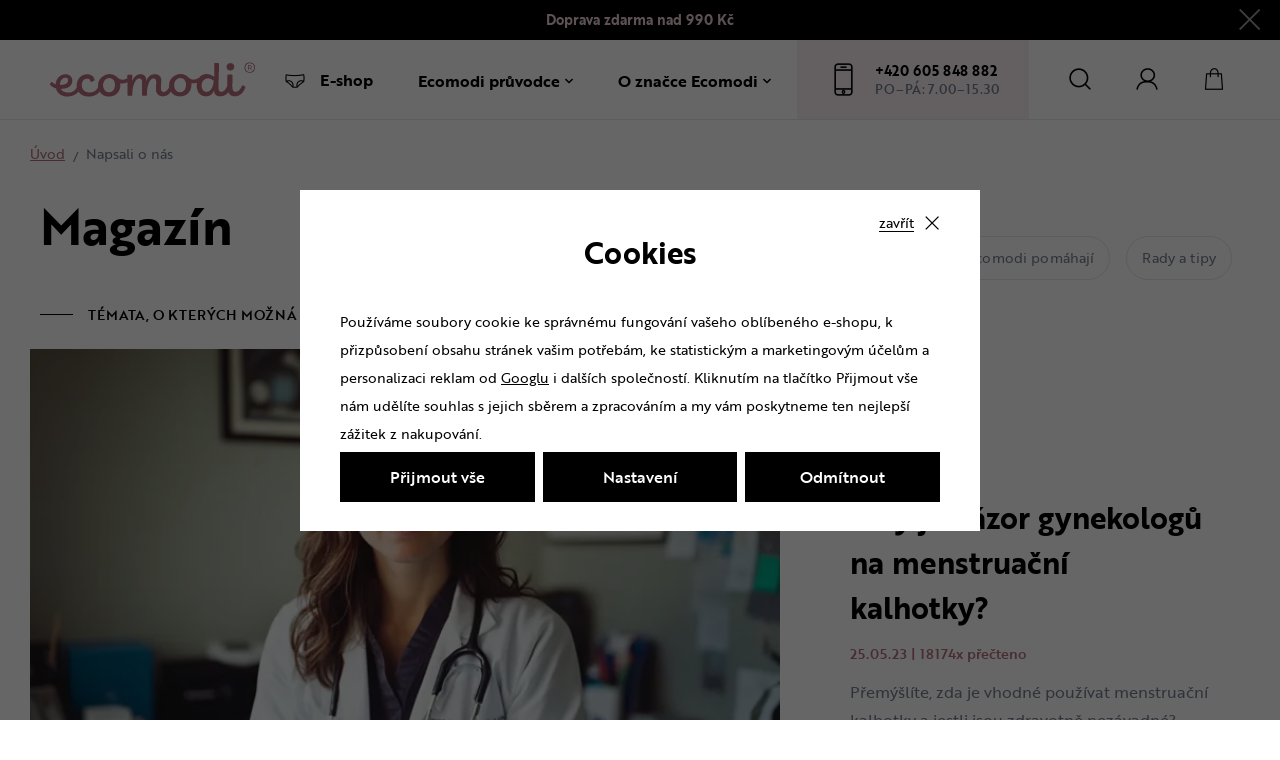

--- FILE ---
content_type: text/html; charset=UTF-8
request_url: https://www.ecomodi.cz/clanky/5/napsali-o-nas/
body_size: 13261
content:
<!DOCTYPE html>


                     
    
         
            


<html class="no-js lang-cs" lang="cs">
<head>
   <meta charset="utf-8">
   
      <meta name="author" content="Ecomodi">
   

   <meta name="web_author" content="wpj.cz">

   
      <meta name="description" content="Hledáte alternativu k běžným menstruačním pomůckám, která netlačí, nelepí ani neškrábe? Vyzkoušejte revoluční menstruační kalhotky. V čem jsou jiné? Patentovaný střih zabraňuje prosáknutí do ostatních částí kalhotek. Přečtěte si víc.">
   

         <meta name="viewport" content="width=device-width, initial-scale=1">
   
   <meta property="og:title" content="Napsali o nás - Ecomodi - menstruační kalhotky a inkontinenční prádlo">
      
   <meta property="og:image" content="https://www.ecomodi.cz/templates/images/share/fb-share-image.jpg">

   <meta property="og:url" content="https://www.ecomodi.cz/clanky/5/napsali-o-nas/">
   <meta property="og:type" content="website">

   
   

   
      <title>Napsali o nás - Ecomodi - menstruační kalhotky a inkontinenční prádlo</title>
   

   
      
   <link rel="stylesheet" href="https://use.typekit.net/nwx4kqf.css">


      
         <link rel="stylesheet" href="/web/build/app.a9addd2f.css">
         
      
   

   
         

   
               <meta name="robots" content="index, follow">
         

   
         

   
   <link rel="shortcut icon" href="/templates/images/favicon.ico">
   
   
   <link rel="search" href="/vyhledavani/" type="text/html">

   <script src="/common/static/js/sentry-6.16.1.min.js"></script>

<script>
   Sentry.init({
      dsn: 'https://bdac53e35b1b4424b35eb8b76bcc2b1a@sentry.wpj.cz/9',
      allowUrls: [
         /www\.ecomodi\.cz\//
      ],
      denyUrls: [
         // Facebook flakiness
         /graph\.facebook\.com/i,
         // Facebook blocked
         /connect\.facebook\.net\/en_US\/all\.js/i,
         // Chrome extensions
         /extensions\//i,
         /^chrome:\/\//i,
         /kupshop\.local/i
      ],
      beforeSend(event) {
         if (!/FBA[NV]|PhantomJS|SznProhlizec/.test(window.navigator.userAgent)) {
            return event;
         }
      },
      ignoreErrors: [
         // facebook / ga + disabled cookies
         'fbq is not defined',
         'Can\'t find variable: fbq',
         '_gat is not defined',
         'AW is not defined',
         'Can\'t find variable: AW',
         'url.searchParams.get', // gtm koza
         // localstorage not working in incoginto mode in iOS
         'The quota has been exceeded',
         'QuotaExceededError',
         'Undefined variable: localStorage',
         'localStorage is null',
         'The operation is insecure',
         "Failed to read the 'localStorage'",
         "gtm_",
         "Can't find variable: glami",
      ]
   });

   Sentry.setTag("web", "prod_ecomodi_db");
   Sentry.setTag("wbpck", 1);
   Sentry.setTag("adm", 0);
   Sentry.setTag("tpl", "x");
   Sentry.setTag("sentry_v", "6.16.1");
</script>

   <script>
   window.wpj = window.wpj || {};
   wpj.onReady = wpj.onReady || [];
   wpj.jsShop = wpj.jsShop || {events:[]};

   window.dataLayer = window.dataLayer || [];
   function gtag() {
      window.dataLayer.push(arguments);
   }
   window.wpj.cookie_bar_send = true;

   wpj.getCookie = (sKey) => decodeURIComponent(
      document.cookie.replace(
         new RegExp(
            '(?:(?:^|.*;)\\s*' +
            encodeURIComponent(sKey).replace(/[\-\.\+\*]/g, '\\$&') +
            '\\s*\\=\\s*([^;]*).*$)|^.*$'
         ),
         '$1'
      )
   ) || null;

      var consents = wpj.getCookie('cookie-bar')?.split(',');

   if (!(consents instanceof Array)){
      consents = [];
   }

   consents_fields = {
      ad_storage: consents.includes('ad_storage') ? 'granted' : 'denied',
      ad_user_data: consents.includes('ad_storage') ? 'granted' : 'denied',
      ad_personalization: consents.includes('ad_storage') ? 'granted' : 'denied',
      personalization_storage: consents.includes('personalization_and_functionality_storage') ? 'granted' : 'denied',
      functionality_storage: 'granted',
      analytics_storage: consents.includes('analytics_storage') ? 'granted' : 'denied',
   };
   gtag('consent', 'default', consents_fields);

   gtag("set", "ads_data_redaction", true);

   dataLayer.push({
      'event': 'defaultConsent',
      'consents' : consents_fields,
      'version': 'v2'
   });
   </script>

<script>
   wpj.data = wpj.data || { };

      wpj.data.instagram = true;
   
   

   

   
</script>


   

         <meta name="google-site-verification" content="google59899e3fed9511c2.html">
         <meta name="google-site-verification" content="x7kxtAo4Ds49m_TBcU0iEUAzz74bovLLQBsWaqPKUvY">
   
         <meta name="facebook-domain-verification" content="bzgrcseoof7cnrrkcfq8ztv5a6nge4">
   
   
   
          

   <script>
   <!-- Global site tag (gtag.js) - Google Adwords -->
      gtag('config', 'AW-794-520-2001');
   </script>
      

   

<script>page_data = {"page":{"language":"cs","title":"Napsali o n\u00e1s - Ecomodi - menstrua\u010dn\u00ed kalhotky a inkontinen\u010dn\u00ed pr\u00e1dlo","path":"\/clanky\/5\/napsali-o-nas\/","currency":"CZK","currencyRate":1,"breadCrumbs":[{"id":"","name":"Dom\u016f"},{"id":"","name":"Napsali o n\u00e1s"}],"environment":"live","type":"blog"},"user":{"sessionId":"4fe37ed86cf0f193eb0899d7c56d4dfb","cartId":"no-cartID","type":"anonymous","cartValue":0,"cartValueWithVat":0,"cartValueWithoutVat":0,"cartItems":0},"resetRefferer":false,"event":"pageView","article":{"artPath":[{"id":"","name":"Napsali o n\u00e1s"}]},"once":false,"version":"v2"};page_data['page']['layout'] = window.innerWidth  > 991 ? 'web' : window.innerWidth > 543 ? 'tablet' : 'mobil';dataLayer.push(page_data);</script><script>
              wpj.onReady.push(function () {
                 [ 'logout', 'registration', 'login', 'newsletter_subscribe'].forEach(function (type) {
                    let cookieValue = wpj.storage.cookies.getItem('gtm_'+type);

                    if (cookieValue === null) {
                       return;
                    }
                    wpj.storage.cookies.removeItem('gtm_'+type);

                    cookieValue = JSON.parse(cookieValue);

                    let valueData;
                    if (type === 'newsletter_subscribe') {
                       valueData = { ...cookieValue };
                       type = 'newsletterSubscribe';
                    } else if (cookieValue instanceof Array) {
                       valueData = { data: cookieValue };
                    } else {
                       valueData = { value: cookieValue };
                    }
                     window.dataLayer.push({
                        event: 'success' +  gtm_ucfirst(type),
                           ...valueData
                     });
                 });
              });
              function gtm_ucfirst(str) {
                   if (!str || typeof str !== 'string') return str;
                   return str.charAt(0).toUpperCase() + str.slice(1);
               }
           </script>      <!-- Google Tag Manager -->
   <script data-cookieconsent="ignore">(function(w,d,s,l,i) {w[l] = w[l] || [];w[l].push({'gtm.start': new Date().getTime(), event: 'gtm.js'});
         var f = d.getElementsByTagName(s)[0],j=d.createElement(s),dl=l != 'dataLayer' ? '&l=' + l : '';
         j.async = true;j.src='//www.googletagmanager.com/gtm.js?id=' + i + dl;f.parentNode.insertBefore(j, f);
      })(window, document, 'script', 'dataLayer', 'GTM-PML235SS');</script>
   <!-- End Google Tag Manager -->
</head>
<body >



<!-- Google Tag Manager -->
   <noscript>
       <iframe src="//www.googletagmanager.com/ns.html?id=GTM-PML235SS" height="0" width="0" style="display:none;visibility:hidden"></iframe>
   </noscript>
<!-- End Google Tag Manager -->


   
      
                <div class="alert alert-info alert-dismissible text-center infopanel "
        data-infopanel="1"
        data-version="42" data-nosnippet>
               <p><strong>Doprava zdarma nad 990 Kč</strong></p>
                     <button type="button" class="close" data-infopanel-close="1" aria-label="Zavřít">
            <span class="fc lightbox_close"></span>
         </button>
         </div>
   <script>
      var $localInfoPanelsData = {};
      var $infoPanel = null;

      if (window.localStorage.getItem('info_panels')) {
         $localInfoPanelsData = JSON.parse(window.localStorage.getItem('info_panels'));
         $infoPanel = $localInfoPanelsData['info-panel-1'];
      }

      if ($infoPanel && $infoPanel['version'] >= "42") {
         var $infoElements = document.querySelectorAll('[data-infopanel="1"]');
         $infoElements.forEach(element => {
            element.remove();
         });
      }
   </script>
<header class="header ">
   <div class="container-wide display-flex">
      <div class="header-burger">
         <button href="#" data-toggle="burger">
            <span class="fc icons_burger"></span>
         </button>
      </div>

      <a href="/" title="Ecomodi - menstruační kalhotky a inkontinenční prádlo" class="logo">
         <img src="/templates/images/logo-mauve.svg" alt="Ecomodi - menstruační kalhotky a inkontinenční prádlo" width="205" height="35">
      </a>

      <div class="header-sections">
         


<ul class="level-0">
   <li class="nav-item">
      <a href="/e-shop/" class="nav-link">E-shop</a>
   </li>
         <li class="nav-item  has-submenu">
                     <div class="nav-link">Ecomodi průvodce
               <span class="fc icons_caret-down">
            </div>
            <div class="submenu">
               
   <ul class="level-1">
               <li class="nav-item ">
            
            <a href="/jak-vybrat-ty-prave-ecomodi/" class="img nav-link"  style="background-image: url('/data/tmp/18/4/194_18.jpg?1635858807_1');">
            </a>
            <a href="/jak-vybrat-ty-prave-ecomodi/" class="item-title">
               Jak vybrat ty pravé Ecomodi?
               <span class="fc icons_arrow-right"></span>
            </a>
         </li>
               <li class="nav-item ">
            
            <a href="/jak-funguji-menstruacni-kalhotky-ecomodi/" class="img nav-link"  style="background-image: url('/data/tmp/18/1/201_18.jpg?1741773478_1');">
            </a>
            <a href="/jak-funguji-menstruacni-kalhotky-ecomodi/" class="item-title">
               Jak fungují menstruační kalhotky?
               <span class="fc icons_arrow-right"></span>
            </a>
         </li>
               <li class="nav-item ">
            
            <a href="/zkusenosti-a-recenze/" class="img nav-link"  style="background-image: url('/data/tmp/18/3/203_18.jpg?1635858807_1');">
            </a>
            <a href="/zkusenosti-a-recenze/" class="item-title">
               Zkušenosti a recenze
               <span class="fc icons_arrow-right"></span>
            </a>
         </li>
               <li class="nav-item ">
            
            <a href="/caste-dotazy/" class="img nav-link"  style="background-image: url('/data/tmp/18/9/199_18.jpg?1635858807_1');">
            </a>
            <a href="/caste-dotazy/" class="item-title">
               Časté dotazy
               <span class="fc icons_arrow-right"></span>
            </a>
         </li>
         </ul>

            </div>
               </li>
         <li class="nav-item  has-submenu">
                     <div class="nav-link">O značce Ecomodi
               <span class="fc icons_caret-down">
            </div>
            <div class="submenu">
               
   <ul class="level-1">
               <li class="nav-item ">
            
            <a href="/nas-pribeh/" class="img nav-link"  style="background-image: url('/data/tmp/18/8/218_18.jpg?1635858807_1');">
            </a>
            <a href="/nas-pribeh/" class="item-title">
               Náš příběh
               <span class="fc icons_arrow-right"></span>
            </a>
         </li>
               <li class="nav-item ">
            
            <a href="/clanky/" class="img nav-link"  style="background-image: url(/templates/images/menu-magazin.jpg);"
            >
            </a>
            <a href="/clanky/" class="item-title">
               Magazín
               <span class="fc icons_arrow-right"></span>
            </a>
         </li>
               <li class="nav-item ">
            
            <a href="/kontakt/" class="img nav-link"  style="background-image: url('/data/tmp/18/9/219_18.jpg?1635858807_1');">
            </a>
            <a href="/kontakt/" class="item-title">
               Kontakt
               <span class="fc icons_arrow-right"></span>
            </a>
         </li>
         </ul>

            </div>
               </li>
   </ul>

      </div>

      <div class="header-contact">
         <span class="fc icons_phone"></span>
         <div>
            <a href="tel:+420605848882"><strong>+420 605 848 882</strong></a>
            <p>PO–PÁ: 7.00–15.30</p>
         </div>
      </div>

      <div class="header-icons">
         <div class="header-search header-icon">
            <a href="/vyhledavani/" data-toggle="search">
               <span class="fc icons_search"></span>
            </a>
         </div>

         <div class="header-login header-icon cart-signin">
            <a href="/prihlaseni/">
               <span class="fc icons_user"></span>
                           </a>
         </div>

         <div class="header-cart header-icon ">
   <a  data-reload="cart-info">
      <span class="fc icons_cart"></span>
      <span class="price"></span>
   </a>
</div>

<div class="cartbox-focus " data-cartbox>
   
      <div class="cartbox-header">
         
            <p class="h3">Nákupní košík</p>
         
         
            <a href="#" class="fc lightbox_close" data-cartbox-hide></a>
         
      </div>
   

   <div class="cartbox-product-list" data-simplebar data-simplebar-auto-hide="false">
      <div data-reload="cartbox-products">
                     <p class="no-items">V košíku nemáte žádné zboží.</p>
               </div>
   </div>


   <div class="cartbox-footer">
      <div data-reload="cartbox-footer">
         
                           

   <div class="shipping-progress">
      <span class="fc icons_delivery"></span>
      <p>
                     K dopravě zdarma zbývá
            <strong>990 Kč</strong>
               </p>

      <div class="shipping-bar">
                                 <span style="width: 0%"></span>
               </div>
      
   </div>
                        
               <div class="price-title">Mezisoučet
                  <strong class="total-price h3">0 Kč</strong>

                                 </div>
            

            
               <a href="/kosik/" class="btn btn-block btn-primary disabled">Do košíku</a>
            
         
      </div>
   </div>
</div>
<div class="cartbox-bg" data-cartbox></div>
<div class="cartbox-overlay" data-cartbox data-cartbox-hide></div>

      </div>
   </div>
</header>
<div class="header-search-outer">
   <div class="header-search-inner" data-search-form>
      <div class="container">
         <form method="get" role="search" action="/vyhledavani/">
            <input type="text" name="search" value="" maxlength="100" class="form-control autocomplete-control"
                   placeholder="Hledaný výraz" aria-label="Hledaný výraz" autocomplete="off" data-search-input>
            <button name="submit" type="submit" value="Hledat" class="btn btn-primary btn-block"><span>Hledat</span></button>
            <button class="search-toggle" data-toggle="search" aria-label="Zavřít"><i class="fc lightbox_close"></i></button>
         </form>
      </div>
   </div>
</div>


   <script id="productSearch" type="text/x-dot-template">
            <div class="container autocomplete-inner">
         
         {{? it.items.Produkty || it.items.Kategorie || it.items.Vyrobci || it.items.Clanky || it.items.Stranky }}

         <div class="autocomplete-wrapper">
            {{? it.items.Kategorie }}
            <div class="autocomplete-categories">
               
               <p class="title-default">Kategorie</p>
               
               <ul>
                  {{~it.items.Kategorie.items :item :index}}
                  <li data-autocomplete-item="section">
                     <a href="/presmerovat/?type=category&id={{=item.id}}">{{=item.label}}</a>
                  </li>
                  {{~}}
               </ul>
            </div>
            {{?}}

            {{? it.items.Vyrobci }}
            <div class="autocomplete-categories">
               <p class="title-default">Značky</p>
               <ul>
                  {{~it.items.Vyrobci.items :item :index}}
                  <li data-autocomplete-item="section">
                     <a href="/presmerovat/?type=producer&id={{=item.id}}">{{=item.label}}</a>
                  </li>
                  {{~}}
               </ul>
            </div>
            {{?}}

            {{? it.items.Produkty }}
            <div class="autocomplete-products">
               
               <p class="title-default">Produkty</p>
               
               <ul>
                  {{~it.items.Produkty.items :item :index}}
                  {{? index < 4 }}
                  <li class="autocomplete-product-item" data-autocomplete-item="product">
                     <a href="/presmerovat/?type=product&id={{=item.id}}">
                        <div class="img">
                           {{? item.image }}
                           <img src="{{=item.image}}" alt="{{=item.label}}" class="img-fluid">
                           {{??}}
                           <img src="/common/static/images/no-img.png" alt="{{=item.label}}" class="img-fluid">
                           {{?}}
                        </div>
                        <span class="title">{{=item.label}}</span>
                        
                        
                                                        
                               {{? item.price }}
                               <span class="price">{{=item.price}}</span>
                               {{?}}
                            
                                                    
                        
                     </a>
                  </li>
                  {{?}}
                  {{~}}
               </ul>
            </div>
            {{?}}

            
            <div class="ac-showall d-showall" data-autocomplete-item="show-all">
               <a href="" class="btn btn-primary btn-block">Zobrazit všechny výsledky</a>
            </div>
            
         </div>

         <div class="autocomplete-side">
            {{? it.items.Clanky }}
            <div class="autocomplete-articles">
               <p class="title-default">Články</p>
               <ul>
                  {{~it.items.Clanky.items :item :index}}
                  {{? index < 2 }}
                  <li data-autocomplete-item="section">
                     <a href="/presmerovat/?type=article&id={{=item.id}}">
                        {{? item.photo }}
                        <img src="{{=item.photo}}" alt="{{=item.label}}" width="200" height="143" class="img-fluid">
                        {{?}}
                        {{=item.label}}
                     </a>
                  </li>
                  {{?}}
                  {{~}}
               </ul>
            </div>
            {{?}}
            {{? it.items.Stranky }}
            <div class="autocomplete-pages">
               <p class="title-default">Ostatní</p>
               <ul>
                  {{~it.items.Stranky.items :item :index}}
                  <li data-autocomplete-item="section">
                     <a href="{{=item.url}}">
                        {{=item.label}}
                     </a>
                  </li>
                  {{~}}
               </ul>
            </div>
            {{?}}
            
            <div class="ac-showall resp-showall" data-autocomplete-item="show-all">
               <a href="" class="btn btn-primary btn-block">Zobrazit všechny výsledky</a>
            </div>
            
         </div>

         

         {{??}}
         <div class="autocomplete-noresult">
            <p>
               
               Žádný výsledek
               
            </p>
         </div>
         {{?}}
         
      </div>
   </script>



      <script>
      
      
      wpj.onReady.push(function () {
         $('[data-search-input]').productSearch({
                        
         });
      });
            
   </script>


   
   
      <main class="main container ">
         
   <ul class="breadcrumbs ">
                           <li><a href="/" title="Zpět na úvod">Úvod</a></li>
                                       <li class="active">Napsali o nás</li>
                     </ul>


         
   <div class="container-narrow">
      <div class="articles-page-header">
         <div class="articles-header">
            <h1>Magazín</h1>
            <p class="title-plus">Témata, o kterých možná chcete vědět víc</p>
         </div>

            <div class="article-sections">
      <p>Témata:</p>
               <a href="/clanky/1/" class=" flag flag-article-section-1">
            Články
         </a>
               <a href="/clanky/5/" class="active flag flag-article-section-5">
            Napsali o nás
         </a>
               <a href="/clanky/2/" class=" flag flag-article-section-2">
            Novinky
         </a>
               <a href="/clanky/4/" class=" flag flag-article-section-4">
            Ecomodi pomáhají
         </a>
               <a href="/clanky/3/" class=" flag flag-article-section-3">
            Rady a tipy
         </a>
         </div>

      </div>
      <div class="news-list">
                     <div class="articles-row">
                                 

   
   
<div class="article article-lg">
   <a href="/clanek/15/jaky-je-nazor-gynekologu-na-menstruacni-kalhotky/" title="Jaký je názor gynekologů na menstruační kalhotky?" class="article-img">
      <img src="/data/tmp/15/5/435_15.jpg?1733907665_1" alt="Jaký je názor gynekologů na menstruační kalhotky?"
           class="img-fluid" width="710" height="520">
   </a>
   <div class="article-text">
               <a class="flag flag-article-section-5"
            href="/clanky/5/">
            Napsali o nás
         </a>
            <h3 class="title"><a href="/clanek/15/jaky-je-nazor-gynekologu-na-menstruacni-kalhotky/">Jaký je názor gynekologů na menstruační kalhotky?</a></h3>
      <div class="article-data">
         <span>25.05.23</span>
                     <span> | 18174x přečteno</span>
                        </div>
      <p class="perex">Přemýšlíte, zda je vhodné používat menstruační kalhotky a jestli jsou zdravotně nezávadné? Přečtěte si odborná vyjádření od lékařů.</p>
      <div>
         <a href="/clanek/15/jaky-je-nazor-gynekologu-na-menstruacni-kalhotky/" class="btn btn-link">Přečíst</a>
         <span class="fc icons_arrow-right"></span>
      </div>
   </div>
</div>

                                       <div class="col-xxl-2 col-lg-3 pull-right articles-side">
   
         <h3 class="title-side">Nejčtenější</h3>
      <div class="row">
            
      <div class="col-xxs-12">
         <div class="article-small">
            <a href="/clanek/6/prani-a-suseni-menstruacnich-kalhotek/" title="Praní a sušení menstruačních kalhotek" class="article-img">
               <img src="/data/tmp/16/7/217_16.jpg?1635858807_1" alt="Praní a sušení menstruačních kalhotek"
                    class="img-fluid" width="350" height="257" loading="lazy">
            </a>
            <div class="article-text">
                                 <a class="flag flag-article-section-1" href="/clanky/1/">
                     Články
                  </a>
                              <h3 class="title"><a href="/clanek/6/prani-a-suseni-menstruacnich-kalhotek/">Praní a sušení menstruačních kalhotek</a></h3>
               <div class="article-data">
                  <span>16.02.15</span>
                                       <span> | 86427x přečteno</span>
                                                   </div>
               <div>
                  <a href="/clanek/6/prani-a-suseni-menstruacnich-kalhotek/" class="btn btn-link">Přečíst</a>
                  <span class="fc icons_arrow-right"></span>
               </div>
            </div>
         </div>
      </div>
         
      <div class="col-xxs-12">
         <div class="article-small">
            <a href="/clanek/18/exkluzivni-nabidka-pro-zakazniky-ecomodi-cz-usetrete-se-slevovym-kodem/" title="Slevy na Ecomodi.cz – nakupujte za skvělé ceny!" class="article-img">
               <img src="/data/tmp/16/3/483_16.jpg?1758278192_1" alt="Slevy na Ecomodi.cz – nakupujte za skvělé ceny!"
                    class="img-fluid" width="350" height="257" loading="lazy">
            </a>
            <div class="article-text">
                                 <a class="flag flag-article-section-1" href="/clanky/1/">
                     Články
                  </a>
                              <h3 class="title"><a href="/clanek/18/exkluzivni-nabidka-pro-zakazniky-ecomodi-cz-usetrete-se-slevovym-kodem/">Slevy na Ecomodi.cz – nakupujte za skvělé ceny!</a></h3>
               <div class="article-data">
                  <span>19.09.25</span>
                                       <span> | 33741x přečteno</span>
                                                   </div>
               <div>
                  <a href="/clanek/18/exkluzivni-nabidka-pro-zakazniky-ecomodi-cz-usetrete-se-slevovym-kodem/" class="btn btn-link">Přečíst</a>
                  <span class="fc icons_arrow-right"></span>
               </div>
            </div>
         </div>
      </div>
         
      <div class="col-xxs-12">
         <div class="article-small">
            <a href="/clanek/15/jaky-je-nazor-gynekologu-na-menstruacni-kalhotky/" title="Jaký je názor gynekologů na menstruační kalhotky?" class="article-img">
               <img src="/data/tmp/16/5/435_16.jpg?1733907665_1" alt="Jaký je názor gynekologů na menstruační kalhotky?"
                    class="img-fluid" width="350" height="257" loading="lazy">
            </a>
            <div class="article-text">
                                 <a class="flag flag-article-section-1" href="/clanky/1/">
                     Články
                  </a>
                              <h3 class="title"><a href="/clanek/15/jaky-je-nazor-gynekologu-na-menstruacni-kalhotky/">Jaký je názor gynekologů na menstruační kalhotky?</a></h3>
               <div class="article-data">
                  <span>25.05.23</span>
                                       <span> | 18174x přečteno</span>
                                                   </div>
               <div>
                  <a href="/clanek/15/jaky-je-nazor-gynekologu-na-menstruacni-kalhotky/" class="btn btn-link">Přečíst</a>
                  <span class="fc icons_arrow-right"></span>
               </div>
            </div>
         </div>
      </div>
   </div>
   
   
   </div>
                  
                                             </div>
               </div>
         </div>

      </main>
   
   
      <div class="instafeed-wrapper">
   <div class="social-header">
      <h3>Sledujte nás také na</h3>
                 <a href="https://www.instagram.com/ecomodi_cz/" target="_blank" rel="nofollow" class="fc icons_ig"></a>
       
                 <span>/</span>
                        <a href="https://www.facebook.com/ecomodi.cz/" target="_blank" rel="nofollow" class="fc icons_fb"></a>
          </div>
</div>
<div id="instafeed" class="instafeed container-narrow"></div>
   
   <footer class="footer">
      <div class="container-narrow">
         <div class="newsletter">
            <a href="/" title="Ecomodi - menstruační kalhotky a inkontinenční prádlo" class="logo-footer">
               <img src="/templates/images/logo.svg" alt="Ecomodi" class="img-responsive" width="170" height="28">
            </a>

            <p>Zadejte svou e-mailovou adresu a my vám sem tam pošleme zajímavý článek nebo třeba slevičku.</p>
            <form name="login" method="post" action="/newsletter/?subscribe=1" data-recaptcha-lazy>
               <input class="form-control" type="email" name="email" value="" placeholder="Váš e-mail">
               <button class="btn btn-newsletter" type="submit" name="Submit" value=""
                       data-sitekey="6LfofPkUAAAAAG2prDjCHJz9V3VcHbuxtKhFiTWd" data-recaptcha="btn">
                  <span class="fc icons_send"></span>
               </button>
            </form>
         </div>

         <div class="footer-menu">
                  <div class="column">
            <p class="title-default">Vše o nákupu</p>
            <ul class="list-unstyled">
                                 <li >
                     <a href="/doprava-a-platba/" >Možnosti dopravy a platby</a>
                  </li>
                                 <li >
                     <a href="/vse-o-nakupu/" >Vše o nákupu</a>
                  </li>
                                 <li >
                     <a href="/vymena-a-vraceni-zbozi/" >Vrácení a výměna zboží</a>
                  </li>
                                 <li >
                     <a href="/reklamace/" >Reklamace</a>
                  </li>
                                 <li >
                     <a href="/obchodni-podminky/" >Obchodní podmínky</a>
                  </li>
                           </ul>
         </div>
                        <div class="column">
            <p class="title-default">Menstruační kalhotky</p>
            <ul class="list-unstyled">
                                 <li >
                     <a href="/jak-funguji-menstruacni-kalhotky-ecomodi/" >Jak fungují menstruační kalhotky?</a>
                  </li>
                                 <li >
                     <a href="/jak-vybrat-ty-prave-ecomodi/" >Jak vybrat ty pravé Ecomodi?</a>
                  </li>
                                 <li >
                     <a href="/zkusenosti-a-recenze/" >Zkušenosti a recenze</a>
                  </li>
                                 <li >
                     <a href="/clanek/6/" >Péče o kalhotky</a>
                  </li>
                                 <li >
                     <a href="/caste-dotazy/" >Časté dotazy</a>
                  </li>
                           </ul>
         </div>
                        <div class="column">
            <p class="title-default">O Ecomodi</p>
            <ul class="list-unstyled">
                                 <li >
                     <a href="/nas-pribeh/" >Náš příběh</a>
                  </li>
                                 <li >
                     <a href="/clanky/" >Magazín</a>
                  </li>
                                 <li >
                     <a href="/kontakt/" >Kontakt</a>
                  </li>
                                 <li >
                     <a href="/menstruacni-kalhotky-ecomodi_k7/" >Menstruační kalhotky</a>
                  </li>
                           </ul>
         </div>
         </div>


         <div class="social-icons">
           <a href="https://www.instagram.com/ecomodi_cz/" target="_blank" rel="noreferrer"><span class="fc icons_ig"></span></a>
               <a href="https://www.facebook.com/ecomodi.cz/" target="_blank" rel="noreferrer"><span class="fc icons_fb"></span></a>
    </div>
      </div>
      <div class="copyright">
         <div class="container-narrow">
            <div>
               © 2026 Ecomodi
            </div>

            <ul class="list-inline">
           <li><a href="" data-cookie-bar="open">Nastavení cookies</a></li>
       <li>
      <a href="" data-wpj-focus="/formulare/report-inappropriate-content/" data-wpj-focus-ajax="1">
         Nahlásit závadný obsah
      </a>
   </li>
            <li>
           <a href="/obchodni-podminky/" >
               Obchodní podmínky
           </a>
        </li>
            <li>
           <a href="/souhlas-se-zpracovanim-osobnich-udaju/" >
               Souhlas se zpracováním osobních údajů
           </a>
        </li>
            <li>
           <a href="/zpracovani-osobnich-udaju/" >
               Zásady zpracování osobních údajů
           </a>
        </li>
            <li>
           <a href="/velkoobchod/" >
               Velkoobchod
           </a>
        </li>
    </ul>


            <div>
               Shop máme od&nbsp;<a href="http://www.wpj.cz">wpj.cz</a>
            </div>
         </div>
      </div>
   </footer>

   
      
         




    
        <div class="sections-responsive" data-sections-responsive>
   
      <div class="sections-responsive-header">
         <button data-toggle="burger">
            <span class="fc lightbox_close"></span>
            <span>Zavřít</span>
         </button>
         <div class="responsive-switcher">
                     </div>
         
         
      </div>
   
    <ul class="nav list-unstyled"><li class="nav-item nav-item-7" data-level="0"><a href="/menstruacni-kalhotky-ecomodi_k7/" class="sub-item"> Menstruační kalhotky </a></li><li class="nav-item nav-item-26" data-level="0"><a href="/inkontinencni-pradlo-ecomodi_k26/" class="sub-item"> Inkontinenční prádlo </a></li><li class="nav-item nav-item-25" data-level="0"><a href="/spodni-pradlo-ecomodi_k25/" class="sub-item"> Spodní prádlo </a></li></ul> 

   
   
   
<ul class="nav list-unstyled">
         <li class="nav-item nav-item-0 has-submenu">
                     <span class="toggle-sub">Ecomodi průvodce</span>
            
   <ul class="sub-nav">
      <li class="sub-heading toggle-back">zpět</li>

               <li class="nav-link">
            <a href="/jak-vybrat-ty-prave-ecomodi/" class="nav-link submenu-link" >
               Jak vybrat ty pravé Ecomodi?
            </a>
         </li>
               <li class="nav-link">
            <a href="/jak-funguji-menstruacni-kalhotky-ecomodi/" class="nav-link submenu-link" >
               Jak fungují menstruační kalhotky?
            </a>
         </li>
               <li class="nav-link">
            <a href="/zkusenosti-a-recenze/" class="nav-link submenu-link" >
               Zkušenosti a recenze
            </a>
         </li>
               <li class="nav-link">
            <a href="/caste-dotazy/" class="nav-link submenu-link" >
               Časté dotazy
            </a>
         </li>
         </ul>

               </li>
         <li class="nav-item nav-item-0 has-submenu">
                     <span class="toggle-sub">O značce Ecomodi</span>
            
   <ul class="sub-nav">
      <li class="sub-heading toggle-back">zpět</li>

               <li class="nav-link">
            <a href="/nas-pribeh/" class="nav-link submenu-link" >
               Náš příběh
            </a>
         </li>
               <li class="nav-link">
            <a href="/clanky/" class="nav-link submenu-link" >
               Magazín
            </a>
         </li>
               <li class="nav-link">
            <a href="/kontakt/" class="nav-link submenu-link" >
               Kontakt
            </a>
         </li>
         </ul>

               </li>
   </ul>

   <div class="header-contact resp">
      <span class="fc icons_phone"></span>
      <div>
         <a href="tel:+420605848882"><strong>+420 605 848 882</strong></a>
         <p>PO-PÁ: 9.00 – 15.30</p>
      </div>
   </div>

</div>
<div class="menu-focus"></div>
    



   
         <div class="focus focus-login" id="login"  role="dialog" aria-modal="true" aria-labelledby="focus-title" tabindex="-1">
   <div class="focus-dialog">       <div class="focus-content">
         
            
            <div class="focus-header">
               <span class="title" id="focus-title">
   Přihlášení
</span>

               <a href="#" class="focus-close" data-focus="close">
                  <span>zavřít</span> <span class="fc lightbox_close"></span>
               </a>
            </div>
            
            
   <form method="post" action="/prihlaseni/">
      <input type="hidden" name="url" value="/clanky/5/napsali-o-nas/">

      <div class="form-group">
         <input type="email" name="login" value="" placeholder="E-mail" aria-label="E-mail"
                class="form-control">
      </div>
      <div class="form-group">
         <input type="password" name="password" value="" placeholder="Heslo" aria-label="Heslo" class="form-control"
                autocomplete="current-password">
      </div>
      <div class="text-center">
         <input type="hidden" name="remember" value="1" checked>
         <input class="btn btn-primary" type="submit" value="Přihlásit se" name="Submit">
      </div>
   </form>
   
   <div class="focus-footer">
      <p><a href="/prihlaseni-heslo/">Zapomenuté heslo.</a></p>
      <p>         Jste tu poprvé? <a href="/registrace/">Zaregistrujte se</a>.               </p>
   </div>

         
      </div>
   </div>
</div>
      

<div class="pswp" tabindex="-1" role="dialog" aria-hidden="true">

      <div class="pswp__bg"></div>

      <div class="pswp__scroll-wrap">

            <div class="pswp__container">
         <div class="pswp__item"></div>
         <div class="pswp__item"></div>
         <div class="pswp__item"></div>
      </div>

            <div class="pswp__ui pswp__ui--hidden">
         <div class="pswp__top-bar">

                        <div class="pswp__counter"></div>
            <button class="pswp__button pswp__button--close" title="Zavřít">zavřít</button>
            <button class="pswp__button pswp__button--zoom fc" title="přiblížit/oddálit"></button>

                                    <div class="pswp__preloader">
               <div class="pswp__preloader__icn">
                  <div class="pswp__preloader__cut">
                     <div class="pswp__preloader__donut"></div>
                  </div>
               </div>
            </div>
         </div>

         <button class="pswp__button pswp__button--arrow--left" title="Předchozí"></button>
         <button class="pswp__button pswp__button--arrow--right" title="Následující"></button>
         <div class="pswp__caption">
            <div class="pswp__caption__center"></div>
         </div>
         <div class="pswp__backdrop"></div>

      </div>
   </div>
</div>




   

<script type="application/ld+json">
{
"@context": "http://schema.org",
"@type": "BreadcrumbList",
"itemListElement": [
                        {
            "@type": "ListItem",
            "position": 1,
            "item": {
               "@id": "https://www.ecomodi.cz/clanky/5/napsali-o-nas/",
               "name": "Napsali o nás"
            }
         }
                  ]}
</script>



   


                  <div class="focus focus-cookiebara"  role="dialog" aria-modal="true" aria-labelledby="focus-title" tabindex="-1">
   <div class="focus-dialog">       <div class="focus-content">
         
            
         
            <div class="focus-header">
               <span class="title" id="focus-title">
   Cookies
</span>

               <a href="#" class="focus-close" data-focus="close">
                  <span>zavřít</span> <span class="fc lightbox_close"></span>
               </a>
            </div>
            
   
            
   <div id="cookieBara" class="cookiebara-wrapper focus-cookiebar"      data-cookiebar-preselect="n">
   <div data-cookie-bar="simple" class="cookiebar-simple">
            
         <p>Používáme soubory cookie ke správnému fungování vašeho oblíbeného e-shopu, k přizpůsobení obsahu stránek vašim potřebám, ke statistickým a marketingovým účelům a personalizaci reklam od <a href="https://business.safety.google/privacy/" target="blank">Googlu</a> i dalších společností. Kliknutím na tlačítko Přijmout vše nám udělíte souhlas s jejich sběrem a zpracováním a my vám poskytneme ten nejlepší zážitek z nakupování.
         </p>
            
                     <div class="cookiebar-btns cookiebar-btns-advanced">
               <button data-cookie-bar="simpleAccept" class="btn btn-primary">Přijmout vše</button>
               <button data-cookie-bar="details" class="btn cookiebar-more btn-primary">Nastavení</button>
               <button data-cookie-bar="reject" class="btn btn-primary">Odmítnout</button>
            </div>
               
   </div>

   <div data-cookie-bar="advanced" class="cookiebar-advanced">
      <p class="h3">Vaše nastavení souborů cookie</p>
            <p>Zde máte možnost přizpůsobit <a href="/presmerovat/label/cookies_policy/" target="_blank">soubory cookie</a> v souladu s vlastními preferencemi a později podrobněji nastavit nebo kdykoli vypnout v patičce webu.</p>
            <label class="c-input c-checkbox custom-control custom-checkbox disabled">
         <input class="custom-control-input" type="checkbox" checked disabled>
         <span class="c-indicator custom-control-indicator"></span>
         <strong>Nezbytné</strong>
      </label>

      <p>Technické cookies jsou nezbytné pro správné fungování webu a všech funkcí, které nabízí.</p>

      <label class="c-input c-checkbox custom-control custom-checkbox">
         <input class="custom-control-input" type="checkbox" value="personalization_and_functionality_storage" name="social-media">
         <span class="c-indicator custom-control-indicator"></span>
         <strong>Preferenční</strong>
      </label>
      <p>Personalizaci provádíme na základě vámi prohlíženého zboží. Dále pak upravujeme zobrazovaný obsah podle toho, co vás zajímá.</p>

      <label class="c-input c-checkbox custom-control custom-checkbox">
         <input class="custom-control-input" type="checkbox" value="analytics_storage" name="social-media">
         <span class="c-indicator custom-control-indicator"></span>
         <strong>Statistické</strong>
      </label>
      <p>Tyto cookies nám umožňují měření výkonu našeho webu a za pomoci získaných dat pak můžeme zlepšovat zážitek z nakupování našim zákazníkům.</p>

      <label class="c-input c-checkbox custom-control custom-checkbox">
         <input class="custom-control-input" type="checkbox" value="ad_storage" name="social-media">
         <span class="c-indicator custom-control-indicator"></span>
         <strong>Reklamní</strong>
      </label>
      <p>Tyto cookies jsou využívány reklamními a sociálními sítěmi včetně Googlu pro přenos osobních údajů a personalizaci reklam, aby pro vás byly zajímavé.</p>
      
      <div class="cookiebar-btns cookiebar-btns-advanced">
         <button data-cookie-bar="custom" data-cookie-custom="allow-all" class="btn btn-primary">Přijmout vše</button>
         <button data-cookie-bar="advancedAccept" class="btn btn-primary">Přijmout vybrané</button>
         <button data-cookie-bar="custom" class="btn btn-primary">Zakázat vše</button>
      </div>
      
   </div>
</div>

         
      </div>
   </div>
</div>
         



   <script crossorigin="anonymous"
           src="https://cdnjs.cloudflare.com/polyfill/v3/polyfill.min.js?features=default%2Cfetch%2CIntersectionObserver"></script>

   
      <script src="/web/build/runtime.9459b67e.js"></script><script src="/web/build/24.850348c7.js"></script><script src="/web/build/app.cb448bfc.js"></script>
      
      
   

   
         
   <script>
      wpj.onReady.processAll();
      
      
   </script>




         
    


   <!-- Seznam rtg-->
   <script type="text/javascript" src="https://c.seznam.cz/js/rc.js"></script>
   <script>
      function callSeznamRtgCode() {
         var retargetingConf = {
            rtgId: 145151,
                        rtgUrl: "www.ecomodi.cz/clanky/5/napsali-o-nas/",
            consent: wpj.storage.consents.isEnabled('ad_storage') ? 1 : 0
         };

         if (window.rc && window.rc.retargetingHit) {
            window.rc.retargetingHit(retargetingConf);
         }
      }

      wpj.onReady.push(function() {
         callSeznamRtgCode();

         document.addEventListener("consentsChange", function(e) {
            callSeznamRtgCode();
         });
      });
   </script>



   


   


   



   <script type="text/javascript" src="https://incomaker.b-cdn.net/wpjcz.js"></script>
                  <script type="text/javascript"
           src="https://dg.incomaker.com/tracking/resources/js/INlib.js?accountUuid=edb7cab7-9cfc-4a28-be7f-a784bdbb0e46&pluginUuid=881e4682-ad79-4149-af08-3194ec441710" async></script>


   

  <!-- BEGIN CJ TRACKING CODE -->
   <script type='text/javascript'>
      if (!window.cj) window.cj = { };
      
      cj.sitePage = {
         enterpriseId: 1564202,
         pageType: '',
                           // referringChannel: '<referringChannel>',
                  };

      function callCjCode() {
         wpj.onReady.push(function() {
            if (wpj.storage.consents.isEnabled('analytics_storage')) {
               let urlParams = new URLSearchParams(window.location.search);
               if (urlParams.get('cjevent')) {
                  wpj.storage.cookies.setItem('cjevent', urlParams.get('cjevent'), 2592000, '/');
               }

               (function (a, b, c, d) {
                  a = 'https://www.mczbf.com/tags/257355761400/tag.js';
                  b = document;
                  c = 'script';
                  d = b.createElement(c);
                  d.src = a;
                  d.type = 'text/java' + c;
                  d.async = true;
                  d.id = 'cjapitag';
                  a = b.getElementsByTagName(c)[0];
                  a.parentNode.insertBefore(d, a)
               })();
            }
         });
      }

      wpj.onReady.push(function() {
         callCjCode();

         document.addEventListener("consentsChange", function(e) {
            callCjCode();
         });
      });
   </script>
   <!-- END CJ TRACKING CODE -->




   
</body>
</html>


--- FILE ---
content_type: text/css
request_url: https://www.ecomodi.cz/web/build/app.a9addd2f.css
body_size: 18734
content:
.wpj-row{display:flex;flex-wrap:wrap;margin-left:-10px;margin-right:-10px}@media (max-width:767px){.wpj-row-reverse>div:last-child{order:-1}}.wpj-col-center{margin:0 auto;padding:0 10px;width:100%}.wpj-col-center-1{max-width:350px}.wpj-col-center-2{max-width:450px}.wpj-col-center-3{max-width:650px}.wpj-col-center-4{max-width:800px}.wpj-col-center-5{max-width:1000px}.wpj-col-3,.wpj-col-4,.wpj-col-6,.wpj-col-8{padding:0 10px;position:relative;width:100%}@media (min-width:768px){.wpj-col-3{flex:0 0 25%;max-width:25%}.wpj-col-4{flex:0 0 33.33333%;max-width:33.33333%}.wpj-col-6{flex:0 0 50%;max-width:50%}.wpj-col-8{flex:0 0 66.66667%;max-width:66.66667%}body:not(.wpj-blocek-active) .w-hide-desktop{display:none!important}}@media (max-width:767px){.wpj-row>div[style*="padding-left:"]{padding-left:10px!important}.wpj-row>div[style*="padding-right:"]{padding-right:10px!important}.w-hide-phone{display:none!important}}.align-self-start{align-self:flex-start}.align-self-end{align-self:flex-end}.align-self-center{align-self:center}.align-items-start{align-items:flex-start}.align-items-end{align-items:flex-end}.align-items-center{align-items:center}@media screen and (min-width:1000px){.w-block-narrow{margin-left:auto;margin-right:auto;max-width:1000px}}.wpj-blocek.wpj-blocek-active .crisp-client{display:none!important}.wpj-blocek.wpj-blocek-active .c-header{z-index:unset}.wpj-blocek-active .autocomplete{display:none}body.wpj-blocek-dragging *{cursor:grabbing!important}.w-btn-wrapper,.w-video-wrapper{margin-bottom:1rem}.w-video-wrapper{border-radius:0;height:0;overflow:hidden;padding-bottom:56.25%;position:relative}.w-video-wrapper iframe{height:100%;left:0;position:absolute;top:0;width:100%}.w-video-wrapper-new:not(:empty){border-radius:unset;height:auto;overflow:auto;padding:0}.w-video-wrapper-new:not(:empty) .w-lazy-video-wrapper{border-radius:0;height:0;overflow:hidden;padding-bottom:56.25%;position:relative}.w-video-inline{border-radius:0;margin-bottom:1rem;overflow:hidden}.w-video-inline,.w-video-inline .w-lazy-video-wrapper{position:relative}.w-video-inline.w-video-inline-size-original img{height:auto;max-width:100%;position:relative;width:auto}.w-iframe-wrapper,.w-map-wrapper{border-radius:0;height:400px;margin-bottom:1rem;overflow:hidden}.w-iframe-wrapper iframe,.w-map-wrapper iframe{height:100%;width:100%}.w-figure{border-radius:0;margin-bottom:1rem;overflow:hidden}.w-figure.text-center img{margin-left:auto;margin-right:auto}.w-figure figcaption{margin-top:5px}.w-text{overflow-wrap:break-word}.w-text.align-justify{text-align:justify}.w-text .text-small{font-size:.85em}.w-text .text-tiny{font-size:.7em}.w-text .text-big{font-size:1.4em}.w-text .text-huge{font-size:1.8em}.w-gallery{display:flex;flex-wrap:wrap;margin:20px -10px}.w-gallery>div{padding:10px}.w-gallery figure{margin:0 0 1rem}.w-gallery-columns-1>div{width:100%}.w-gallery-columns-2>div{width:50%}@media screen and (max-width:767px){.w-gallery-columns-2>div{width:100%}}.w-gallery-columns-3>div{width:33.33333%}@media screen and (max-width:767px){.w-gallery-columns-3>div{width:50%}}@media screen and (max-width:543px){.w-gallery-columns-3>div{width:100%}}.w-gallery-columns-4>div{width:25%}@media screen and (max-width:767px){.w-gallery-columns-4>div{width:33.33333%}}@media screen and (max-width:543px){.w-gallery-columns-4>div{width:50%}}.w-gallery-columns-5>div{width:20%}@media screen and (max-width:767px){.w-gallery-columns-5>div{width:25%}}@media screen and (max-width:543px){.w-gallery-columns-5>div{width:33.33333%}}.w-gallery-columns-6>div{width:16.66667%}@media screen and (max-width:767px){.w-gallery-columns-6>div{width:20%}}@media screen and (max-width:543px){.w-gallery-columns-6>div{width:25%}}.w-gallery-columns-7>div{width:14.28571%}@media screen and (max-width:767px){.w-gallery-columns-7>div{width:16.66667%}}@media screen and (max-width:543px){.w-gallery-columns-7>div{width:20%}}.w-gallery-columns-8>div{width:12.5%}@media screen and (max-width:767px){.w-gallery-columns-8>div{width:14.28571%}}@media screen and (max-width:543px){.w-gallery-columns-8>div{width:16.66667%}}.w-photo{border-radius:0;overflow:hidden;position:relative}.w-photo img{width:100%}@supports (object-fit:cover){.w-photo img{height:100%;left:0;max-height:none;max-width:none;object-fit:cover;object-position:center center;position:absolute;top:0}.w-photo-size-16-9{padding-bottom:56.25%}.w-photo-size-9-16{padding-bottom:177.7777%}.w-photo-size-4-3{padding-bottom:75%}.w-photo-size-3-4{padding-bottom:133.3333%}.w-photo-size-1-1{padding-bottom:100%}.w-photo-size-icon img,.w-photo-size-original img{position:static}.w-video-inline-size-16-9 .w-lazy-video-wrapper{padding-bottom:56.25%}.w-video-inline-size-9-16 .w-lazy-video-wrapper{padding-bottom:177.7777%}.w-video-inline-size-4-3 .w-lazy-video-wrapper{padding-bottom:75%}.w-video-inline-size-3-4 .w-lazy-video-wrapper{padding-bottom:133.3333%}.w-video-inline-size-1-1 .w-lazy-video-wrapper{padding-bottom:100%}}.w-photo-size-icon img,.w-photo-size-original img{height:auto!important;max-width:100%;width:auto}.w-highlight{background-color:transparent;color:#000}.w-table{overflow:auto hidden}.cke{z-index:0!important}.cke:active,.cke:focus,.cke:hover{z-index:9999!important}.w-lazy-video-wrapper{align-items:center;display:flex;flex-direction:column;height:100%;justify-content:center;width:100%}.w-lazy-video-poster-img{height:100%;inset:0;object-fit:cover;position:absolute;width:100%;z-index:0}.w-lazy-play-btn{background-color:#212121;border-radius:14%;height:46px;opacity:.8;transition:all .2s cubic-bezier(0,0,.2,1);width:70px;z-index:1}.w-lazy-video-wrapper:hover>.w-lazy-play-btn{background-color:red;opacity:1}.w-lazy-play-btn:before{border-color:transparent transparent transparent #fff;border-style:solid;border-width:11px 0 11px 19px;content:""}.w-lazy-play-btn,.w-lazy-play-btn:before{left:50%;position:absolute;top:50%;transform:translate3d(-50%,-50%,0)}.unknown_block{background-color:#fce4e4;border:1px solid #fcc2c3;color:#c03;float:left;font-size:13px;font-weight:700;line-height:20px;padding:20px 30px;text-shadow:1px 1px hsla(0,0%,98%,.3);width:100%}.wpj-blocek-active .component_block.w-html{min-height:30px;padding:0}.w-p-no-margin p:not(:last-child){margin-bottom:0!important}.w-p-no-margin p:not(:first-child){margin-top:0!important}.w-imap-wrapper{align-items:center;display:flex;flex-direction:column}.w-imap-inner{display:inline-block;position:relative}.w-imap-inner>img{border-radius:0}.w-imap-placeholder{width:50%}.imap-close-button{display:none}.w-imap-points{counter-reset:imap;width:100%}.w-imap-points .icon{align-items:center;cursor:pointer;display:flex;display:inline-block;font:normal normal normal 14px/1 icons;font-size:inherit;height:52px;justify-content:center;padding:0;position:relative;text-decoration:inherit;text-rendering:optimizeLegibility;text-transform:none;width:52px;z-index:1;-moz-osx-font-smoothing:grayscale;-webkit-font-smoothing:antialiased;border:0;border-radius:50%;font-size:20px;transition:background-color .2s,transform .2s}.w-imap-points .icon,.w-imap-points .icon:active,.w-imap-points .icon:focus,.w-imap-points .icon:hover{background:#000;color:#fff}.w-imap-points .icon:before{content:"\f162";counter-increment:imap;display:inline-block}.w-imap-points p:last-child{margin-bottom:0}.w-imap-points.points-lg .point{position:absolute}@media screen and (min-width:991px){.w-imap-points.points-sm{display:none}.w-imap-points .content-right .w-imap-content{left:26px}.w-imap-points .content-right .icon{left:0}.w-imap-points .content-left .w-imap-content{right:26px}.w-imap-points .content-left .icon{right:0}.w-imap-points .content-top .w-imap-content{bottom:26px}.w-imap-points .content-top .icon{bottom:0}.w-imap-points .content-bottom .w-imap-content{top:26px}.w-imap-points .content-bottom .icon{top:0}.w-imap-points .w-imap-content{background:#fff;border-radius:0;box-shadow:0 11px 17px rgba(64,71,105,.1);max-width:45vw;opacity:0;padding:25px;pointer-events:none;position:absolute;transition:opacity .2s;width:545px}.w-imap-points .active{z-index:51}.w-imap-points .active .icon{background:#000;color:#fff;transform:rotate(45deg);z-index:51}.w-imap-points .active .w-imap-content{opacity:1;pointer-events:auto;z-index:50}}@media screen and (max-width:991px){.w-imap-points .w-imap-content{flex-grow:1}.w-imap-points.points-lg .w-imap-content{display:none!important}.w-imap-points .icon{font-family:inherit;pointer-events:none}.w-imap-points .icon:before{content:counter(imap)}}@media screen and (max-width:991px){.w-imap-points.points-sm{padding-top:10px}.w-imap-points .point{align-items:center;display:flex;margin-bottom:10px}.w-imap-points .icon{flex:none;margin-right:10px}}@media screen and (max-width:544px){.w-imap-points .icon{font-size:14px;height:24px;width:24px}}.w-media{display:flex;margin-bottom:1rem;position:relative}.w-media.color-new .w-media-img{color:#eaccd1!important}.w-media.color-action .w-media-img{color:#000!important}.w-media.color-discount .w-media-img,.w-media.color-recomended .w-media-img,.w-media.color-top .w-media-img{color:#c34057!important}.w-media.color-free-delivery .w-media-img{color:#000!important}.w-media.color-article-section-1 .w-media-img{color:#475a77!important}.w-media.color-article-section-2 .w-media-img{color:#7bada6!important}.w-media.color-article-section-3 .w-media-img{color:#b76e7b!important}.w-media-body{flex-grow:1}.w-media-body .w-text>*,.w-media-body>*{margin-bottom:0}.w-media-img{flex:none;line-height:1}.w-media-img img{padding-right:1rem;width:3rem}.w-media-img .fc{color:#000;display:inline-block;font-size:2rem;width:3rem}.w-media-img img,.w-media-img svg{height:3em;width:3em;fill:currentColor;margin-right:20px}.w-media-img img{height:auto}.wpj-blocek-active .w-media-img:empty{background:url(/web/build/images/image-placeholder.ffef2f51.png) no-repeat 50%/contain;min-height:3rem;min-width:3rem}.w-badges{padding:24px 0}.w-badge .fc:before{font-size:26px;width:1.5em}.w-badge>img{padding-right:13px;width:1.5em}.w-badge>svg{margin-right:13px}.wpj-blocek.wpj-blocek-active .w-image-btn .w-image-btn-text-hover{max-height:5.75rem}.w-image-btn{align-items:flex-end;border-radius:0;display:flex;line-height:1.5;margin-bottom:1rem;overflow:hidden;position:relative}.w-image-btn .w-figure{margin:0;width:100%}.w-image-btn .w-figure img{width:100%}.w-image-btn:active .w-image-btn-text-hover,.w-image-btn:focus .w-image-btn-text-hover,.w-image-btn:hover .w-image-btn-text-hover{max-height:5.75rem}.w-image-btn:active .w-image-btn-title:last-child,.w-image-btn:focus .w-image-btn-title:last-child,.w-image-btn:hover .w-image-btn-title:last-child{padding-bottom:2rem}.w-image-btn-content{color:#fff;padding:20px;position:absolute;text-align:center;width:100%}.w-image-btn-content:before{background:none;bottom:0;content:"";display:block;left:0;position:absolute;right:0;top:0;z-index:0}.w-image-btn-content>*{position:relative}.w-image-btn-title{font-size:20px;font-weight:700}.w-image-btn-title:last-child{transition:padding-bottom .3s}.w-image-btn-text-hover{font-size:.875rem;max-height:0;overflow:hidden;transition:all .3s}.w-image-btn-text{margin-bottom:.5rem;overflow:hidden;-webkit-line-clamp:3;display:-webkit-box;-webkit-box-orient:vertical}.w-block-bg-alt{background:#eff3f5;border-radius:0;overflow:hidden;padding:40px}.w-block-bg-alt.wpj-row{margin-left:auto;margin-right:auto}.wpj-row>.w-block-bg-alt{border-left:10px solid #fff;border-right:10px solid #fff}.wpj-faq-wrapper{border:1px solid #dedede;border-radius:0}.wpj-faq-wrapper h4{cursor:pointer;line-height:1;margin-bottom:0;padding:20px 10px 20px 40px;position:relative}.wpj-faq-wrapper h4.active:before{content:"-"}.wpj-faq-wrapper h4:before{align-items:center;content:"+";display:flex;font-size:16px;height:16px;justify-content:center;left:12px;position:absolute;top:50%;transform:translateY(-50%);transition:all .3s;width:16px}.wpj-faq-wrapper p{display:none;padding-left:40px;padding-right:10px}.wpj-faq-wrapper.ck-content p,.wpj-faq-wrapper.opened p{display:block!important}.wpj-faq-wrapper+.wpj-faq-wrapper{border-top:0}.blocek-editable-area .wpj-faq-wrapper{margin:0!important;padding:0!important}.w-product-discount-coupon{border:1px solid #e8e8e8;border-radius:0;overflow:hidden;padding:15px}.w-product-discount-coupon .wpj-col-4{align-self:center}.w-product-discount-coupon .w-media-img{margin-right:10px}.w-product-discount-coupon .w-media-img .fc{color:#b76e7b;font-size:40px}.w-product-discount-coupon p{margin:0}.w-product-discount-coupon .w-highlight{color:#b76e7b;font-size:1.25rem;font-weight:700;white-space:nowrap}.w-product-discount-coupon a{cursor:pointer}.w-product-discount-coupon a:has(.coupon-added){pointer-events:none}.w-product-discount-coupon .coupon-loading:after{animation:add-coupon-loader 1.25s linear infinite;border:2px solid #e8e8e8;border-radius:50%;border-right-color:transparent;content:"";display:inline-block;height:14px;margin-left:5px;position:relative;top:2px;width:14px}.w-product-discount-coupon .coupon-added{pointer-events:none}.w-product-discount-coupon .coupon-added:after{display:inline-block;font:normal normal normal 14px/1 icons;font-size:inherit;text-decoration:inherit;text-rendering:optimizeLegibility;text-transform:none;-moz-osx-font-smoothing:grayscale;-webkit-font-smoothing:antialiased;color:#51ccb9;content:"\f14b";margin-left:5px;position:relative;text-decoration:none;top:2px}@media screen and (max-width:767px){.w-product-discount-coupon .wpj-col-4{margin-bottom:10px}}@media screen and (max-width:543px){.w-product-discount-coupon .w-media-img{left:15px;margin:0;position:absolute;top:15px}.w-product-discount-coupon .wpj-col-4{padding-left:70px}}@keyframes add-coupon-loader{0%{transform:rotate(0)}to{transform:rotate(1turn)}}.w-product-discount-coupon-components{align-items:center;background-color:#f9f4ff;border-radius:0;container-type:inline-size;padding:10px}.w-product-discount-coupon-components:after{border-left:10px solid transparent;border-right:10px solid transparent;border-top:10px solid #f9f4ff;bottom:-10px;content:"";display:block;height:0;left:10px;position:absolute;width:0}.w-product-discount-coupon-components .w-media-img svg{height:23px;margin-right:10px;width:42px;fill:#aa46fb;vertical-align:middle}.w-product-discount-coupon-components a{cursor:pointer;font-weight:700;text-transform:uppercase}.w-product-discount-coupon-components a.active{cursor:default;pointer-events:none}.w-product-discount-coupon-components a span+i{margin-left:5px}.w-product-discount-coupon-components svg{height:1em;width:1em;fill:currentColor}.w-product-discount-coupon-components .loading{animation:loader 1s linear infinite;display:inline-block}@media (min-width:768px){.w-product-discount-coupon-components .wpj-col-4{padding-right:10px;text-align:right}}@keyframes loader{0%{transform:rotate(0)}to{transform:rotate(1turn)}}.wpj-b-row{display:flex;flex-wrap:wrap;gap:10px}.wpj-b-col{flex-basis:calc(((100% + 10px)/var(--lc, 1))*var(--cw, 1) - 10px)}.wpj-b-col-1{flex-basis:calc(8.33333% - 9.16667px)}.wpj-b-col-2{flex-basis:calc(16.66667% - 8.33333px)}.wpj-b-col-3{flex-basis:calc(25% - 7.5px)}.wpj-b-col-4{flex-basis:calc(33.33333% - 6.66667px)}.wpj-b-col-5{flex-basis:calc(41.66667% - 5.83333px)}.wpj-b-col-6{flex-basis:calc(50% - 5px)}.wpj-b-col-7{flex-basis:calc(58.33333% - 4.16667px)}.wpj-b-col-8{flex-basis:calc(66.66667% - 3.33333px)}.wpj-b-col-9{flex-basis:calc(75% - 2.5px)}.wpj-b-col-10{flex-basis:calc(83.33333% - 1.66667px)}.wpj-b-col-11{flex-basis:calc(91.66667% - 0.83333px)}.wpj-b-col-12{flex-basis:100%}@media screen and (max-width:767px){.wpj-b-col{flex-basis:100%}}.wpj-accordion-wrapper{background-color:transparent;border:1px solid #e8e8e8;border-radius:0;display:flex;flex-direction:column;margin:-1px 0 0;width:100%}.wpj-accordion-head-wrapper{align-items:center;cursor:pointer;display:flex;padding:20px 0 20px 55px;position:relative}.wpj-accordion-icon{color:#000;left:15px;line-height:1;position:absolute;right:unset}.wpj-accordion-icon svg{font-size:20px;height:1em;width:1em;fill:currentColor;transition:transform .3s}.wpj-accordion-head{color:inherit;font-weight:inherit;width:100%}.wpj-accordion-head :last-child{margin-bottom:0}.wpj-accordion-body{max-height:0;overflow:hidden;padding:0 0 0 55px;transition:max-height .3s ease;width:100%}.wpj-accordion-body.active{max-height:unset}.wpj-icon-active svg{transform:rotate(180deg)}.wpj-slider-wrapper{container-type:inline-size;overflow:hidden;position:relative;touch-action:pan-y;-webkit-user-select:none;-ms-user-select:none;user-select:none}.wpj-slider-wrapper .wpj-slider-controls{bottom:0;display:flex;height:0;justify-content:space-between;left:0;position:absolute;right:0;top:50%;transform:translateY(-50%);width:100%;z-index:1}.wpj-slider-wrapper .wpj-slider-controls button{margin:0;position:absolute}.wpj-slider-wrapper .wpj-slider-controls button,.wpj-slider-wrapper .wpj-slider-controls button:active,.wpj-slider-wrapper .wpj-slider-controls button:focus,.wpj-slider-wrapper .wpj-slider-controls button:hover{background-color:#000;border-color:#000;color:#fff}.wpj-slider-wrapper .wpj-slider-controls button:first-child{left:0}.wpj-slider-wrapper .wpj-slider-controls button:last-child{right:0}.wpj-slider-wrapper .wpj-slider-controls button.disabled{display:none}.wpj-slider-wrapper .wpj-slider-controls svg{fill:currentColor}.wpj-slider-carousel,.wpj-slider-carousel>.wpj-b-row{display:flex;flex-wrap:nowrap;gap:10px;transition:transform .3s;width:100%}.wpj-slider-carousel>div:first-child:last-child{min-width:100%}.wpj-slider-carousel .catalog-row{display:flex;flex-wrap:nowrap}.wpj-slider-carousel .catalog-row>div{flex-basis:340px;max-width:340px;min-width:340px}@media screen and (max-width:544px){.wpj-slider-carousel .catalog-row>div{flex-basis:289px;max-width:289px;min-width:289px}}.wpj-slider-carousel .w-gallery{display:flex;flex-wrap:nowrap}.wpj-slider-carousel .w-gallery [data-blocek-col],.wpj-slider-carousel .wpj-b-row>[data-blocek-col],.wpj-slider-carousel>[data-blocek-col]{flex-basis:340px;max-width:340px;min-width:340px}@media screen and (max-width:544px){.wpj-slider-carousel .w-gallery [data-blocek-col],.wpj-slider-carousel .wpj-b-row>[data-blocek-col],.wpj-slider-carousel>[data-blocek-col]{flex-basis:289px;max-width:289px;min-width:289px}}.wpj-blocek.wpj-blocek-active .wpj-slider-carousel{overflow-x:scroll}.wpj-tabs .wpj-tabs-head{text-align:center}.wpj-tabs .wpj-tabs-head .wpj-tabs-head-tabs{display:inline-flex;gap:0;justify-content:flex-start;max-width:100%;overflow-x:auto;padding-bottom:10px}.wpj-tabs .wpj-tabs-head .wpj-tabs-head-tab{border-bottom:1px solid #e8e8e8;color:#000;cursor:pointer;font-size:1.25rem;font-weight:700;letter-spacing:normal;padding:15px;text-align:center;text-transform:none}.wpj-tabs .wpj-tabs-head .wpj-tabs-head-tab.active,.wpj-tabs .wpj-tabs-head .wpj-tabs-head-tab:hover{border-bottom:3px solid #000;color:#000}.wpj-tabs .wpj-tabs-body{margin:35px 0}.wpj-tabs .wpj-tabs-body .wpj-tabs-tab{display:none}.wpj-tabs .wpj-tabs-body .wpj-tabs-tab.active{display:block}.crossfade-position{bottom:0;left:0;overflow:hidden;position:absolute;right:0;top:0}.crossfade-position.new{opacity:0}.crossfade-wrapper{position:relative}*,:after,:before{box-sizing:border-box}body{background-color:#fff;color:#000;font-family:brother-1816,sans-serif;font-size:.875rem;line-height:2;margin:0;-webkit-text-size-adjust:100%;-webkit-tap-highlight-color:rgba(0,0,0,0)}[tabindex="-1"]:focus{outline:none!important}abbr[title]{cursor:help;-webkit-text-decoration:underline dotted;text-decoration:underline dotted;-webkit-text-decoration-skip-ink:none;text-decoration-skip-ink:none}address{font-style:normal;line-height:inherit}address,ol,ul{margin-bottom:1rem}ol,ul{margin-top:0}ol ol,ol ul,ul ol,ul ul{margin-bottom:0}blockquote,figure{margin:0 0 1rem}img{vertical-align:middle}a,area,button,input,label,select,summary,textarea{touch-action:manipulation}label{display:inline-block;margin-bottom:.5rem}a:focus,button:focus,input:focus,select:focus{outline:0}.tab-key a:focus,.tab-key button:focus{outline:auto}button::-moz-focus-inner{border:0}button,input,select,textarea{border-radius:0;font-family:inherit;font-size:inherit;line-height:inherit;margin:0;padding:0}textarea{overflow:auto;resize:vertical}fieldset{border:0;margin:0;min-width:0;padding:0}legend{display:block;font-size:1.5rem;line-height:inherit;margin-bottom:.5rem;padding:0;width:100%}progress{vertical-align:baseline}::-webkit-file-upload-button{-webkit-appearance:button;font:inherit}main{display:block}table{border-collapse:collapse}h1,h2,h3,h4,h5,h6{margin-top:0}picture{display:block}.container{margin-left:auto;margin-right:auto;padding-left:10px;padding-right:10px}.container:after{clear:both;content:"";display:table}@media (min-width:544px){.container{max-width:524px}}@media (min-width:768px){.container{max-width:748px}}@media (min-width:992px){.container{max-width:962px}}@media (min-width:1260px){.container{max-width:1240px}}@media (min-width:1745px){.container{max-width:1715px}}.container-fluid{margin-left:auto;margin-right:auto;padding-left:10px;padding-right:10px}.container-fluid:after{clear:both;content:"";display:table}.row{margin-left:-10px;margin-right:-10px}.row:after{clear:both;content:"";display:table}.col-lg-1,.col-lg-10,.col-lg-11,.col-lg-12,.col-lg-2,.col-lg-3,.col-lg-4,.col-lg-5,.col-lg-6,.col-lg-7,.col-lg-8,.col-lg-9,.col-md-1,.col-md-10,.col-md-11,.col-md-12,.col-md-2,.col-md-3,.col-md-4,.col-md-5,.col-md-6,.col-md-7,.col-md-8,.col-md-9,.col-sm-1,.col-sm-10,.col-sm-11,.col-sm-12,.col-sm-2,.col-sm-3,.col-sm-4,.col-sm-5,.col-sm-6,.col-sm-7,.col-sm-8,.col-sm-9,.col-xl-1,.col-xl-10,.col-xl-11,.col-xl-12,.col-xl-2,.col-xl-3,.col-xl-4,.col-xl-5,.col-xl-6,.col-xl-7,.col-xl-8,.col-xl-9,.col-xs-1,.col-xs-10,.col-xs-11,.col-xs-12,.col-xs-2,.col-xs-3,.col-xs-4,.col-xs-5,.col-xs-6,.col-xs-7,.col-xs-8,.col-xs-9,.col-xxl-1,.col-xxl-10,.col-xxl-11,.col-xxl-12,.col-xxl-2,.col-xxl-3,.col-xxl-4,.col-xxl-5,.col-xxl-6,.col-xxl-7,.col-xxl-8,.col-xxl-9,.col-xxs-1,.col-xxs-10,.col-xxs-11,.col-xxs-12,.col-xxs-2,.col-xxs-3,.col-xxs-4,.col-xxs-5,.col-xxs-6,.col-xxs-7,.col-xxs-8,.col-xxs-9{min-height:1px;padding-left:10px;padding-right:10px;position:relative}.col-xxs-1,.col-xxs-10,.col-xxs-11,.col-xxs-12,.col-xxs-2,.col-xxs-3,.col-xxs-4,.col-xxs-5,.col-xxs-6,.col-xxs-7,.col-xxs-8,.col-xxs-9{float:left}.col-xxs-1{width:8.3333333333%}.col-xxs-2{width:16.6666666667%}.col-xxs-3{width:25%}.col-xxs-4{width:33.3333333333%}.col-xxs-5{width:41.6666666667%}.col-xxs-6{width:50%}.col-xxs-7{width:58.3333333333%}.col-xxs-8{width:66.6666666667%}.col-xxs-9{width:75%}.col-xxs-10{width:83.3333333333%}.col-xxs-11{width:91.6666666667%}.col-xxs-12{width:100%}.col-xxs-pull-0{right:auto}.col-xxs-pull-1{right:8.3333333333%}.col-xxs-pull-2{right:16.6666666667%}.col-xxs-pull-3{right:25%}.col-xxs-pull-4{right:33.3333333333%}.col-xxs-pull-5{right:41.6666666667%}.col-xxs-pull-6{right:50%}.col-xxs-pull-7{right:58.3333333333%}.col-xxs-pull-8{right:66.6666666667%}.col-xxs-pull-9{right:75%}.col-xxs-pull-10{right:83.3333333333%}.col-xxs-pull-11{right:91.6666666667%}.col-xxs-pull-12{right:100%}.col-xxs-push-0{left:auto}.col-xxs-push-1{left:8.3333333333%}.col-xxs-push-2{left:16.6666666667%}.col-xxs-push-3{left:25%}.col-xxs-push-4{left:33.3333333333%}.col-xxs-push-5{left:41.6666666667%}.col-xxs-push-6{left:50%}.col-xxs-push-7{left:58.3333333333%}.col-xxs-push-8{left:66.6666666667%}.col-xxs-push-9{left:75%}.col-xxs-push-10{left:83.3333333333%}.col-xxs-push-11{left:91.6666666667%}.col-xxs-push-12{left:100%}.col-xxs-offset-0{margin-left:0}.col-xxs-offset-1{margin-left:8.3333333333%}.col-xxs-offset-2{margin-left:16.6666666667%}.col-xxs-offset-3{margin-left:25%}.col-xxs-offset-4{margin-left:33.3333333333%}.col-xxs-offset-5{margin-left:41.6666666667%}.col-xxs-offset-6{margin-left:50%}.col-xxs-offset-7{margin-left:58.3333333333%}.col-xxs-offset-8{margin-left:66.6666666667%}.col-xxs-offset-9{margin-left:75%}.col-xxs-offset-10{margin-left:83.3333333333%}.col-xxs-offset-11{margin-left:91.6666666667%}.col-xxs-offset-12{margin-left:100%}@media (min-width:420px){.col-xs-1,.col-xs-10,.col-xs-11,.col-xs-12,.col-xs-2,.col-xs-3,.col-xs-4,.col-xs-5,.col-xs-6,.col-xs-7,.col-xs-8,.col-xs-9{float:left}.col-xs-1{width:8.3333333333%}.col-xs-2{width:16.6666666667%}.col-xs-3{width:25%}.col-xs-4{width:33.3333333333%}.col-xs-5{width:41.6666666667%}.col-xs-6{width:50%}.col-xs-7{width:58.3333333333%}.col-xs-8{width:66.6666666667%}.col-xs-9{width:75%}.col-xs-10{width:83.3333333333%}.col-xs-11{width:91.6666666667%}.col-xs-12{width:100%}.col-xs-pull-0{right:auto}.col-xs-pull-1{right:8.3333333333%}.col-xs-pull-2{right:16.6666666667%}.col-xs-pull-3{right:25%}.col-xs-pull-4{right:33.3333333333%}.col-xs-pull-5{right:41.6666666667%}.col-xs-pull-6{right:50%}.col-xs-pull-7{right:58.3333333333%}.col-xs-pull-8{right:66.6666666667%}.col-xs-pull-9{right:75%}.col-xs-pull-10{right:83.3333333333%}.col-xs-pull-11{right:91.6666666667%}.col-xs-pull-12{right:100%}.col-xs-push-0{left:auto}.col-xs-push-1{left:8.3333333333%}.col-xs-push-2{left:16.6666666667%}.col-xs-push-3{left:25%}.col-xs-push-4{left:33.3333333333%}.col-xs-push-5{left:41.6666666667%}.col-xs-push-6{left:50%}.col-xs-push-7{left:58.3333333333%}.col-xs-push-8{left:66.6666666667%}.col-xs-push-9{left:75%}.col-xs-push-10{left:83.3333333333%}.col-xs-push-11{left:91.6666666667%}.col-xs-push-12{left:100%}.col-xs-offset-0{margin-left:0}.col-xs-offset-1{margin-left:8.3333333333%}.col-xs-offset-2{margin-left:16.6666666667%}.col-xs-offset-3{margin-left:25%}.col-xs-offset-4{margin-left:33.3333333333%}.col-xs-offset-5{margin-left:41.6666666667%}.col-xs-offset-6{margin-left:50%}.col-xs-offset-7{margin-left:58.3333333333%}.col-xs-offset-8{margin-left:66.6666666667%}.col-xs-offset-9{margin-left:75%}.col-xs-offset-10{margin-left:83.3333333333%}.col-xs-offset-11{margin-left:91.6666666667%}.col-xs-offset-12{margin-left:100%}}@media (min-width:544px){.col-sm-1,.col-sm-10,.col-sm-11,.col-sm-12,.col-sm-2,.col-sm-3,.col-sm-4,.col-sm-5,.col-sm-6,.col-sm-7,.col-sm-8,.col-sm-9{float:left}.col-sm-1{width:8.3333333333%}.col-sm-2{width:16.6666666667%}.col-sm-3{width:25%}.col-sm-4{width:33.3333333333%}.col-sm-5{width:41.6666666667%}.col-sm-6{width:50%}.col-sm-7{width:58.3333333333%}.col-sm-8{width:66.6666666667%}.col-sm-9{width:75%}.col-sm-10{width:83.3333333333%}.col-sm-11{width:91.6666666667%}.col-sm-12{width:100%}.col-sm-pull-0{right:auto}.col-sm-pull-1{right:8.3333333333%}.col-sm-pull-2{right:16.6666666667%}.col-sm-pull-3{right:25%}.col-sm-pull-4{right:33.3333333333%}.col-sm-pull-5{right:41.6666666667%}.col-sm-pull-6{right:50%}.col-sm-pull-7{right:58.3333333333%}.col-sm-pull-8{right:66.6666666667%}.col-sm-pull-9{right:75%}.col-sm-pull-10{right:83.3333333333%}.col-sm-pull-11{right:91.6666666667%}.col-sm-pull-12{right:100%}.col-sm-push-0{left:auto}.col-sm-push-1{left:8.3333333333%}.col-sm-push-2{left:16.6666666667%}.col-sm-push-3{left:25%}.col-sm-push-4{left:33.3333333333%}.col-sm-push-5{left:41.6666666667%}.col-sm-push-6{left:50%}.col-sm-push-7{left:58.3333333333%}.col-sm-push-8{left:66.6666666667%}.col-sm-push-9{left:75%}.col-sm-push-10{left:83.3333333333%}.col-sm-push-11{left:91.6666666667%}.col-sm-push-12{left:100%}.col-sm-offset-0{margin-left:0}.col-sm-offset-1{margin-left:8.3333333333%}.col-sm-offset-2{margin-left:16.6666666667%}.col-sm-offset-3{margin-left:25%}.col-sm-offset-4{margin-left:33.3333333333%}.col-sm-offset-5{margin-left:41.6666666667%}.col-sm-offset-6{margin-left:50%}.col-sm-offset-7{margin-left:58.3333333333%}.col-sm-offset-8{margin-left:66.6666666667%}.col-sm-offset-9{margin-left:75%}.col-sm-offset-10{margin-left:83.3333333333%}.col-sm-offset-11{margin-left:91.6666666667%}.col-sm-offset-12{margin-left:100%}}@media (min-width:768px){.col-md-1,.col-md-10,.col-md-11,.col-md-12,.col-md-2,.col-md-3,.col-md-4,.col-md-5,.col-md-6,.col-md-7,.col-md-8,.col-md-9{float:left}.col-md-1{width:8.3333333333%}.col-md-2{width:16.6666666667%}.col-md-3{width:25%}.col-md-4{width:33.3333333333%}.col-md-5{width:41.6666666667%}.col-md-6{width:50%}.col-md-7{width:58.3333333333%}.col-md-8{width:66.6666666667%}.col-md-9{width:75%}.col-md-10{width:83.3333333333%}.col-md-11{width:91.6666666667%}.col-md-12{width:100%}.col-md-pull-0{right:auto}.col-md-pull-1{right:8.3333333333%}.col-md-pull-2{right:16.6666666667%}.col-md-pull-3{right:25%}.col-md-pull-4{right:33.3333333333%}.col-md-pull-5{right:41.6666666667%}.col-md-pull-6{right:50%}.col-md-pull-7{right:58.3333333333%}.col-md-pull-8{right:66.6666666667%}.col-md-pull-9{right:75%}.col-md-pull-10{right:83.3333333333%}.col-md-pull-11{right:91.6666666667%}.col-md-pull-12{right:100%}.col-md-push-0{left:auto}.col-md-push-1{left:8.3333333333%}.col-md-push-2{left:16.6666666667%}.col-md-push-3{left:25%}.col-md-push-4{left:33.3333333333%}.col-md-push-5{left:41.6666666667%}.col-md-push-6{left:50%}.col-md-push-7{left:58.3333333333%}.col-md-push-8{left:66.6666666667%}.col-md-push-9{left:75%}.col-md-push-10{left:83.3333333333%}.col-md-push-11{left:91.6666666667%}.col-md-push-12{left:100%}.col-md-offset-0{margin-left:0}.col-md-offset-1{margin-left:8.3333333333%}.col-md-offset-2{margin-left:16.6666666667%}.col-md-offset-3{margin-left:25%}.col-md-offset-4{margin-left:33.3333333333%}.col-md-offset-5{margin-left:41.6666666667%}.col-md-offset-6{margin-left:50%}.col-md-offset-7{margin-left:58.3333333333%}.col-md-offset-8{margin-left:66.6666666667%}.col-md-offset-9{margin-left:75%}.col-md-offset-10{margin-left:83.3333333333%}.col-md-offset-11{margin-left:91.6666666667%}.col-md-offset-12{margin-left:100%}}@media (min-width:992px){.col-lg-1,.col-lg-10,.col-lg-11,.col-lg-12,.col-lg-2,.col-lg-3,.col-lg-4,.col-lg-5,.col-lg-6,.col-lg-7,.col-lg-8,.col-lg-9{float:left}.col-lg-1{width:8.3333333333%}.col-lg-2{width:16.6666666667%}.col-lg-3{width:25%}.col-lg-4{width:33.3333333333%}.col-lg-5{width:41.6666666667%}.col-lg-6{width:50%}.col-lg-7{width:58.3333333333%}.col-lg-8{width:66.6666666667%}.col-lg-9{width:75%}.col-lg-10{width:83.3333333333%}.col-lg-11{width:91.6666666667%}.col-lg-12{width:100%}.col-lg-pull-0{right:auto}.col-lg-pull-1{right:8.3333333333%}.col-lg-pull-2{right:16.6666666667%}.col-lg-pull-3{right:25%}.col-lg-pull-4{right:33.3333333333%}.col-lg-pull-5{right:41.6666666667%}.col-lg-pull-6{right:50%}.col-lg-pull-7{right:58.3333333333%}.col-lg-pull-8{right:66.6666666667%}.col-lg-pull-9{right:75%}.col-lg-pull-10{right:83.3333333333%}.col-lg-pull-11{right:91.6666666667%}.col-lg-pull-12{right:100%}.col-lg-push-0{left:auto}.col-lg-push-1{left:8.3333333333%}.col-lg-push-2{left:16.6666666667%}.col-lg-push-3{left:25%}.col-lg-push-4{left:33.3333333333%}.col-lg-push-5{left:41.6666666667%}.col-lg-push-6{left:50%}.col-lg-push-7{left:58.3333333333%}.col-lg-push-8{left:66.6666666667%}.col-lg-push-9{left:75%}.col-lg-push-10{left:83.3333333333%}.col-lg-push-11{left:91.6666666667%}.col-lg-push-12{left:100%}.col-lg-offset-0{margin-left:0}.col-lg-offset-1{margin-left:8.3333333333%}.col-lg-offset-2{margin-left:16.6666666667%}.col-lg-offset-3{margin-left:25%}.col-lg-offset-4{margin-left:33.3333333333%}.col-lg-offset-5{margin-left:41.6666666667%}.col-lg-offset-6{margin-left:50%}.col-lg-offset-7{margin-left:58.3333333333%}.col-lg-offset-8{margin-left:66.6666666667%}.col-lg-offset-9{margin-left:75%}.col-lg-offset-10{margin-left:83.3333333333%}.col-lg-offset-11{margin-left:91.6666666667%}.col-lg-offset-12{margin-left:100%}}@media (min-width:1260px){.col-xl-1,.col-xl-10,.col-xl-11,.col-xl-12,.col-xl-2,.col-xl-3,.col-xl-4,.col-xl-5,.col-xl-6,.col-xl-7,.col-xl-8,.col-xl-9{float:left}.col-xl-1{width:8.3333333333%}.col-xl-2{width:16.6666666667%}.col-xl-3{width:25%}.col-xl-4{width:33.3333333333%}.col-xl-5{width:41.6666666667%}.col-xl-6{width:50%}.col-xl-7{width:58.3333333333%}.col-xl-8{width:66.6666666667%}.col-xl-9{width:75%}.col-xl-10{width:83.3333333333%}.col-xl-11{width:91.6666666667%}.col-xl-12{width:100%}.col-xl-pull-0{right:auto}.col-xl-pull-1{right:8.3333333333%}.col-xl-pull-2{right:16.6666666667%}.col-xl-pull-3{right:25%}.col-xl-pull-4{right:33.3333333333%}.col-xl-pull-5{right:41.6666666667%}.col-xl-pull-6{right:50%}.col-xl-pull-7{right:58.3333333333%}.col-xl-pull-8{right:66.6666666667%}.col-xl-pull-9{right:75%}.col-xl-pull-10{right:83.3333333333%}.col-xl-pull-11{right:91.6666666667%}.col-xl-pull-12{right:100%}.col-xl-push-0{left:auto}.col-xl-push-1{left:8.3333333333%}.col-xl-push-2{left:16.6666666667%}.col-xl-push-3{left:25%}.col-xl-push-4{left:33.3333333333%}.col-xl-push-5{left:41.6666666667%}.col-xl-push-6{left:50%}.col-xl-push-7{left:58.3333333333%}.col-xl-push-8{left:66.6666666667%}.col-xl-push-9{left:75%}.col-xl-push-10{left:83.3333333333%}.col-xl-push-11{left:91.6666666667%}.col-xl-push-12{left:100%}.col-xl-offset-0{margin-left:0}.col-xl-offset-1{margin-left:8.3333333333%}.col-xl-offset-2{margin-left:16.6666666667%}.col-xl-offset-3{margin-left:25%}.col-xl-offset-4{margin-left:33.3333333333%}.col-xl-offset-5{margin-left:41.6666666667%}.col-xl-offset-6{margin-left:50%}.col-xl-offset-7{margin-left:58.3333333333%}.col-xl-offset-8{margin-left:66.6666666667%}.col-xl-offset-9{margin-left:75%}.col-xl-offset-10{margin-left:83.3333333333%}.col-xl-offset-11{margin-left:91.6666666667%}.col-xl-offset-12{margin-left:100%}}@media (min-width:1745px){.col-xxl-1,.col-xxl-10,.col-xxl-11,.col-xxl-12,.col-xxl-2,.col-xxl-3,.col-xxl-4,.col-xxl-5,.col-xxl-6,.col-xxl-7,.col-xxl-8,.col-xxl-9{float:left}.col-xxl-1{width:8.3333333333%}.col-xxl-2{width:16.6666666667%}.col-xxl-3{width:25%}.col-xxl-4{width:33.3333333333%}.col-xxl-5{width:41.6666666667%}.col-xxl-6{width:50%}.col-xxl-7{width:58.3333333333%}.col-xxl-8{width:66.6666666667%}.col-xxl-9{width:75%}.col-xxl-10{width:83.3333333333%}.col-xxl-11{width:91.6666666667%}.col-xxl-12{width:100%}.col-xxl-pull-0{right:auto}.col-xxl-pull-1{right:8.3333333333%}.col-xxl-pull-2{right:16.6666666667%}.col-xxl-pull-3{right:25%}.col-xxl-pull-4{right:33.3333333333%}.col-xxl-pull-5{right:41.6666666667%}.col-xxl-pull-6{right:50%}.col-xxl-pull-7{right:58.3333333333%}.col-xxl-pull-8{right:66.6666666667%}.col-xxl-pull-9{right:75%}.col-xxl-pull-10{right:83.3333333333%}.col-xxl-pull-11{right:91.6666666667%}.col-xxl-pull-12{right:100%}.col-xxl-push-0{left:auto}.col-xxl-push-1{left:8.3333333333%}.col-xxl-push-2{left:16.6666666667%}.col-xxl-push-3{left:25%}.col-xxl-push-4{left:33.3333333333%}.col-xxl-push-5{left:41.6666666667%}.col-xxl-push-6{left:50%}.col-xxl-push-7{left:58.3333333333%}.col-xxl-push-8{left:66.6666666667%}.col-xxl-push-9{left:75%}.col-xxl-push-10{left:83.3333333333%}.col-xxl-push-11{left:91.6666666667%}.col-xxl-push-12{left:100%}.col-xxl-offset-0{margin-left:0}.col-xxl-offset-1{margin-left:8.3333333333%}.col-xxl-offset-2{margin-left:16.6666666667%}.col-xxl-offset-3{margin-left:25%}.col-xxl-offset-4{margin-left:33.3333333333%}.col-xxl-offset-5{margin-left:41.6666666667%}.col-xxl-offset-6{margin-left:50%}.col-xxl-offset-7{margin-left:58.3333333333%}.col-xxl-offset-8{margin-left:66.6666666667%}.col-xxl-offset-9{margin-left:75%}.col-xxl-offset-10{margin-left:83.3333333333%}.col-xxl-offset-11{margin-left:91.6666666667%}.col-xxl-offset-12{margin-left:100%}}.img-responsive{max-width:100%}.img-fluid,.img-responsive{display:block;height:auto!important}.img-fluid{width:100%}.uppercase{text-transform:uppercase}.text-left{text-align:left}.text-right{text-align:right}.text-center{text-align:center}.nowrap,.truncate{white-space:nowrap}.truncate{overflow:hidden;text-overflow:ellipsis;width:100%}.list-inline{list-style:none;margin-bottom:0;padding-left:0}.list-inline>li{display:inline-block}.list-unstyled{list-style:none;margin-bottom:0;padding-left:0}.pull-right{float:right!important}.pull-left{float:left!important}a[href^="tel:"]{pointer-events:none;text-decoration:none}.has-touch a[href^="tel:"]{pointer-events:auto}.container{width:100%}.container.container-flex{display:flex}.container.container-flex:after{content:none;display:none}.fc{display:inline-block;line-height:.8em}.fc:before{vertical-align:middle}.container-fluid.display-flex,.container.display-flex{display:flex}.container-fluid.display-flex:after,.container.display-flex:after{content:none;display:none}.container-fluid{max-width:1860px}.no-js .no-js-hide{display:none}.bg-alt{background-color:#eff3f5}.mb-0{margin-bottom:0!important}.pos-rel{position:relative}.main{margin-bottom:40px}.container-wide{margin-left:auto;margin-right:auto;max-width:1920px;padding-left:50px;padding-right:50px;width:100%}@media (max-width:991px){.container-wide{padding-left:10px;padding-right:10px}}.container-narrow{max-width:1455px}.container-narrow,.container-thin{margin-left:auto;margin-right:auto;padding-left:10px;padding-right:10px;width:100%}.container-thin{max-width:1165px}h6{font-family:eldwin-script,sans-serif}.title-plus{align-items:center;display:flex;font-weight:500;margin-bottom:0;text-transform:uppercase}.title-plus:before{background:#000;content:"";display:block;height:1px;margin-right:15px;width:33px}.sticky{position:-webkit-sticky;position:sticky;top:20px}@media screen and (max-width:767px){.sticky{position:unset}}.main-ordering .title-default{font-size:20px;font-weight:700}.h1,.h2,.h3,.h4,.h5,.h6,h1,h2,h3,h4,h5,h6{color:#000;font-weight:700;line-height:1.5;margin-bottom:.75em}h1{font-size:3.125rem}h2{font-size:2.1875rem}h3{font-size:1.5625rem}h4{font-size:1.25rem}h5{font-size:1.09375rem}h6{font-size:1.875rem}.h1{font-size:3.125rem}.h2{font-size:2.1875rem}.h3{font-size:1.5625rem}.h4{font-size:1.25rem}.h5{font-size:1.09375rem}.h6{font-size:1.875rem}.heading-reset{color:inherit;font-family:inherit;font-size:inherit;font-weight:inherit;letter-spacing:inherit;line-height:inherit;margin:inherit;text-transform:inherit}table{font-size:16px;margin-top:25px;width:100%}table tr{background:transparent;border-bottom:1px solid #e8e8e8;text-align:center}table tr:last-child{border:0}table td{padding-bottom:5px;padding-top:5px}table td:first-child{text-transform:uppercase}.product-sizetable table th:last-child{position:relative}.product-sizetable table th:last-child:last-child:before{align-items:center;background:#b76e7b;border-radius:50%;color:#fff;content:"A/B";display:flex;font-size:13px;font-weight:500;height:36px;justify-content:center;left:50%;padding:5px;position:absolute;top:-30px;transform:translateX(-50%);width:36px}@media screen and (max-width:767px){.product-sizetable table{font-size:12px}.product-sizetable table th:not(:first-child){line-height:1.2;padding-left:10px;padding-right:10px}}@media screen and (max-width:543px){.product-sizetable table th:last-child:last-child:before{top:-40px}}hr{border:0;border-top:1px solid #e8e8e8;margin-bottom:1rem;margin-top:1rem}.strong,b,strong{font-weight:700}a{color:inherit;text-decoration:underline}a:active,a:focus,a:hover{color:inherit;text-decoration:none}a[role=button]{cursor:pointer}p{margin-bottom:1rem;margin-top:0}.small,small{font-size:80%;font-weight:400}sub,sup{font-size:75%;line-height:0;position:relative;vertical-align:baseline}sup{top:-.5em}sub{bottom:-.25em}

/*! PhotoSwipe Default UI CSS by Dmitry Semenov | photoswipe.com | MIT license */
/*! PhotoSwipe main CSS by Dmitry Semenov | photoswipe.com | MIT license */.pswp{display:none;height:100%;left:0;overflow:hidden;position:absolute;top:0;touch-action:none;width:100%;z-index:1500;-webkit-text-size-adjust:100%;-webkit-backface-visibility:hidden;outline:none}.pswp *{box-sizing:border-box}.pswp img{max-width:none}.pswp--animate_opacity{opacity:.001;transition:opacity 333ms cubic-bezier(.4,0,.22,1);will-change:opacity}.pswp--open{display:block}.pswp--zoom-allowed .pswp__img{cursor:-webkit-zoom-in;cursor:-moz-zoom-in;cursor:zoom-in}.pswp--zoomed-in .pswp__img{cursor:-webkit-grab;cursor:-moz-grab;cursor:grab}.pswp--dragging .pswp__img{cursor:-webkit-grabbing;cursor:-moz-grabbing;cursor:grabbing}.pswp__bg{-webkit-backface-visibility:hidden;background:#fff;transform:translateZ(0)}.pswp__bg,.pswp__scroll-wrap{height:100%;left:0;position:absolute;top:0;width:100%}.pswp__scroll-wrap{overflow:hidden}.pswp__container,.pswp__zoom-wrap{bottom:0;left:0;position:absolute;right:0;top:0;touch-action:none}.pswp__container,.pswp__img{-webkit-user-select:none;-ms-user-select:none;user-select:none;-webkit-tap-highlight-color:rgba(0,0,0,0);-webkit-touch-callout:none}.pswp__zoom-wrap{position:absolute;transform-origin:left top;transition:transform 333ms cubic-bezier(.4,0,.22,1);width:100%}.pswp__bg{transition:opacity 333ms cubic-bezier(.4,0,.22,1);will-change:opacity}.pswp--animated-in .pswp__bg,.pswp--animated-in .pswp__zoom-wrap{transition:none}.pswp__container,.pswp__zoom-wrap{-webkit-backface-visibility:hidden}.pswp__item{bottom:0;overflow:hidden;right:0}.pswp__img,.pswp__item{left:0;position:absolute;top:0}.pswp__img{height:auto;width:auto}.pswp__img--placeholder{-webkit-backface-visibility:hidden}.pswp__img--placeholder--blank{background:#fff}.pswp--ie .pswp__img{height:auto!important;left:0;top:0;width:100%!important}.pswp__error-msg{color:#ccc;font-size:14px;left:0;line-height:16px;margin-top:-8px;position:absolute;text-align:center;top:50%;width:100%}.pswp__error-msg a{color:#ccc;text-decoration:underline}.pswp{background:hsla(0,0%,6%,.6)}.pswp__bg{background:transparent;opacity:0}.pswp__bg,.pswp__scroll-wrap{bottom:25px;height:auto;left:25px;right:25px;top:25px;width:auto}.pswp--open .pswp__bg{opacity:1!important}.pswp__button{-webkit-appearance:none;background:none;border:0;box-shadow:none;cursor:pointer;display:block;float:right;height:44px;margin:0;opacity:.75;overflow:visible;padding:0;position:relative;transition:opacity .2s;width:44px}.pswp__button:focus,.pswp__button:hover{opacity:1}.pswp__button:active{opacity:.9;outline:none}.pswp__button::-moz-focus-inner{border:0;padding:0}.pswp__ui--over-close .pswp__button--close{opacity:1}.pswp__button,.pswp__button--arrow--left:before,.pswp__button--arrow--right:before{background:url(/web/build/images/default-skin.0ff4d621.png) 0 0 no-repeat;background-size:264px 88px;height:44px;width:44px}@media (-webkit-min-device-pixel-ratio:1.09375),(-webkit-min-device-pixel-ratio:1.1),(min-resolution:1.1dppx),(min-resolution:105dpi){.pswp--svg .pswp__button,.pswp--svg .pswp__button--arrow--left:before,.pswp--svg .pswp__button--arrow--right:before{background-image:url(/web/build/images/default-skin.f64c3af3.svg)}.pswp--svg .pswp__button--arrow--left,.pswp--svg .pswp__button--arrow--right{background:none}}.pswp__button--close{align-items:center;background:none!important;display:flex;padding-right:10px;width:auto}.pswp__button--close:after{display:inline-block;font:normal normal normal 14px/1 icons;font-size:inherit;text-decoration:inherit;text-rendering:optimizeLegibility;text-transform:none;-moz-osx-font-smoothing:grayscale;-webkit-font-smoothing:antialiased;content:"\f174";margin-left:8px}.pswp__button--close .fc{margin-left:8px}.pswp__img{padding:5px}.pswp__button--zoom{background:none!important;display:none}.pswp__button--zoom:before{content:"\f175"}.pswp--zoom-allowed .pswp__button--zoom{display:block}.pswp--zoomed-in .pswp__button--zoom:before{content:"\f177"}.pswp--touch .pswp__button--arrow--left,.pswp--touch .pswp__button--arrow--right{visibility:hidden}.pswp__button--arrow--left,.pswp__button--arrow--right{background:none;height:100px;margin-top:-50px;position:absolute;top:50%;width:70px}.pswp__button--arrow--left:before,.pswp__button--arrow--right:before{background-color:rgba(0,0,0,.3);content:"";height:30px;position:absolute;top:35px;width:32px}.pswp__button--arrow--left{left:0}.pswp__button--arrow--left:before{background-position:-138px -44px;left:6px}.pswp__button--arrow--right{right:0}.pswp__button--arrow--right:before{background-position:-94px -44px;right:6px}.pswp__counter{height:44px;left:0;line-height:44px;padding:0 10px;position:absolute;top:0;-webkit-user-select:none;-ms-user-select:none;user-select:none}.pswp__caption{align-items:center;background-color:hsla(0,0%,100%,.7);bottom:0;display:flex;left:0;line-height:1.25;min-height:46px;padding:10px;position:absolute;right:0}.pswp__caption__center{margin:0 auto;max-width:420px;text-align:center}.pswp__caption--empty{display:none}.pswp__caption--fake{visibility:hidden}.pswp__backdrop{background-color:#fff;bottom:0;left:0;position:absolute;right:0;top:0;z-index:-1}.pswp__preloader{direction:ltr;height:44px;left:50%;margin-left:-22px;opacity:0;position:absolute;top:0;transition:opacity .25s ease-out;width:44px;will-change:opacity}.pswp__preloader__icn{height:20px;margin:12px;width:20px}.pswp__preloader--active{opacity:1}.pswp__preloader--active .pswp__preloader__icn{background:url(/web/build/images/preloader.8c5b220b.gif) 0 0 no-repeat}.pswp--css_animation .pswp__preloader--active{opacity:1}.pswp--css_animation .pswp__preloader--active .pswp__preloader__icn{animation:clockwise .5s linear infinite}.pswp--css_animation .pswp__preloader--active .pswp__preloader__donut{animation:donut-rotate 1s cubic-bezier(.4,0,.22,1) infinite}.pswp--css_animation .pswp__preloader__icn{background:none;height:14px;left:15px;margin:0;opacity:.75;position:absolute;top:15px;width:14px}.pswp--css_animation .pswp__preloader__cut{height:14px;overflow:hidden;position:relative;width:7px}.pswp--css_animation .pswp__preloader__donut{background:none;border-color:#fff #fff transparent transparent;border-radius:50%;border-style:solid;border-width:2px;box-sizing:border-box;height:14px;left:0;margin:0;position:absolute;top:0;width:14px}@media screen and (max-width:1024px){.pswp__preloader{float:right;left:auto;margin:0;position:relative;top:auto}}@keyframes clockwise{0%{transform:rotate(0deg)}to{transform:rotate(1turn)}}@keyframes donut-rotate{0%{transform:rotate(0)}50%{transform:rotate(-140deg)}to{transform:rotate(0)}}.pswp__ui{-webkit-font-smoothing:auto;opacity:1;visibility:visible;z-index:1550}.pswp__top-bar{background-color:hsla(0,0%,100%,.7);height:44px;left:0;position:absolute;right:0;top:0}.pswp--has_mouse .pswp__button--arrow--left,.pswp--has_mouse .pswp__button--arrow--right,.pswp__backdrop,.pswp__caption,.pswp__top-bar{-webkit-backface-visibility:hidden;transition:opacity 333ms cubic-bezier(.4,0,.22,1);will-change:opacity}.pswp--has_mouse .pswp__button--arrow--left,.pswp--has_mouse .pswp__button--arrow--right{visibility:visible}.pswp__ui--fit .pswp__caption{background-color:hsla(0,0%,100%,.3)}.pswp__ui--idle .pswp__button--arrow--left,.pswp__ui--idle .pswp__button--arrow--right,.pswp__ui--idle .pswp__top-bar{opacity:0}.pswp__ui--hidden .pswp__backdrop,.pswp__ui--hidden .pswp__button--arrow--left,.pswp__ui--hidden .pswp__button--arrow--right,.pswp__ui--hidden .pswp__caption,.pswp__ui--hidden .pswp__top-bar{opacity:.001}.pswp__ui--one-slide .pswp__button--arrow--left,.pswp__ui--one-slide .pswp__button--arrow--right,.pswp__ui--one-slide .pswp__counter{display:none}.pswp__element--disabled{display:none!important}@media screen and (max-width:767px){.pswp__bg,.pswp__scroll-wrap{bottom:5px;left:5px;right:5px;top:5px}}body,html{height:100%;min-height:100%}body{display:flex;flex-direction:column}.footer{margin-top:auto}.main{flex-shrink:0;width:100%}.header{position:relative;z-index:10}.header .container-wide{align-items:center;border-bottom:1px solid #e8e8e8;display:flex;height:80px;justify-content:space-between}.header .logo{color:#000;z-index:1}@media (max-width:991px){.header .container-wide{padding-right:20px}}.header-home>.container-wide{border:0}.header-contact{align-items:center;background:rgba(250,231,235,.55);display:flex;height:100%;line-height:1.4;margin-left:auto;padding-left:30px;padding-right:30px;z-index:1}.header-contact .fc{font-size:33px;margin-right:15px}.header-contact>div{display:flex;flex-direction:column;flex-wrap:wrap}.header-contact p{color:#767f8e;font-size:13px;font-weight:500;margin-bottom:0}@media screen and (max-width:1259px){.header-contact{display:none}.resp{display:flex;max-height:80px}}.header-ordering .logo{left:50%;position:absolute;top:50%;transform:translate(-50%,-50%)}@media screen and (max-width:991px){.header-ordering .logo{left:60px;transform:translateY(-50%)}}.header-search-inner button[type=submit]{min-height:58px}.header-top{background:#000;color:#fff;font-size:.75rem;padding:8px 0}.header-top .container-fluid{justify-content:space-between}.header-top .top-menu-wrapper{align-items:center;display:flex}.header-top ul{list-style:none;margin-bottom:0;padding-left:0}.header-top ul>li{display:inline-block}.header-top ul a{padding:0 10px;text-decoration:none}.header-top ul a:active,.header-top ul a:hover{text-decoration:underline}.header-top p{margin-bottom:0}@media screen and (max-width:767px){.header-top{display:none}}.header-sections{left:50%;position:absolute;top:50%;transform:translate(-50%,-50%);width:100%}.header-sections a,.header-sections a:active,.header-sections a:hover{text-decoration:none}.header-sections .level-0{align-items:center;display:flex;justify-content:center;list-style:none;margin-bottom:0;padding-left:0}.header-sections .level-0>li{display:inline-block}.header-sections .level-0>.nav-item{align-items:center;display:flex;margin-right:15px;padding:0 15px}.header-sections .level-0>.nav-item>.nav-link{color:#000;font-size:16px;font-weight:700}.header-sections .level-0>.nav-item>.nav-link:after{background:#000;content:"";display:block;height:1px;margin:auto;transition:width .3s;width:0}.header-sections .level-0>.nav-item:active>.nav-link:after,.header-sections .level-0>.nav-item:focus>.nav-link:after,.header-sections .level-0>.nav-item:hover>.nav-link:after{width:100%}.header-sections .level-0>.nav-item.has-submenu{cursor:default}.header-sections .level-0>.nav-item.has-submenu>.nav-link{align-items:center;display:flex}.header-sections .level-0>.nav-item.has-submenu>.nav-link:after{display:none}.header-sections .level-0>.nav-item.has-submenu .icons_caret-down{font-size:8px;margin-left:5px}.header-sections .level-0>.hover>.nav-link .fc{transform:rotate(180deg);transition:.3s}.header-sections .level-0>.nav-item:first-child:before{display:inline-block;font:normal normal normal 14px/1 icons;font-size:inherit;text-decoration:inherit;text-rendering:optimizeLegibility;text-transform:none;-moz-osx-font-smoothing:grayscale;-webkit-font-smoothing:antialiased;content:"\f12a";font-size:20px;margin-right:15px}@media screen and (max-width:1744px){.header-sections .level-0{justify-content:flex-start;padding-left:270px}}.header-icons{display:flex;z-index:1}.header-icon{margin-left:40px;margin-right:5px}.header-icon>a{color:#000}.header-icon>a,.header-icon>a:active,.header-icon>a:hover{text-decoration:none}.header-icon>a .fc{font-size:22px}.header-icon>a[href]:active .fc,.header-icon>a[href]:focus .fc,.header-icon>a[href]:hover .fc{color:#b76e7b}.header-cart .fc{position:relative}.header-cart .count{align-items:center;color:#b76e7b;display:flex;font-size:12px;justify-content:center;position:absolute;right:-11px;text-align:center;top:-7px}.header-cart .price{display:none}.header-login{position:relative}.header-login .user-active:before{display:inline-block;font:normal normal normal 14px/1 icons;font-size:inherit;text-decoration:inherit;text-rendering:optimizeLegibility;text-transform:none;-moz-osx-font-smoothing:grayscale;-webkit-font-smoothing:antialiased;color:#b76e7b;content:"\f10e";font-size:10px;position:absolute;right:-11px;top:-1px}.header-cart .cartbox{display:none}@media screen and (min-width:992px){.header-cart.opened{position:relative}.header-cart.opened .cartbox{display:block}}.cartbox{background:#fff;border-top:3px solid #b76e7b;box-shadow:0 7px 13px 0 rgba(0,0,0,.08);padding:15px 20px;position:absolute;right:0;text-align:left;top:100%;width:340px;z-index:10}.cartbox .shipping-progress{margin:1rem 0}.cartbox .shipping-progress p{white-space:nowrap}.cartbox-title{align-items:center;border-bottom:1px solid #e8e8e8;display:flex;justify-content:space-between;padding-bottom:8px}.cartbox-title p{color:#000;font-weight:700;margin:0}.cartbox-productlist .more-products{border-bottom:1px solid #e8e8e8;padding:10px 0;text-align:center}.cartbox-productlist .more-products a{font-size:.75rem}.cartbox-product{justify-content:space-between;padding:10px 0}.cartbox-product .product-image{flex:none}.cartbox-product .product-content{align-items:center;display:flex;justify-content:space-between;padding-left:15px}.cartbox-product p{font-size:.75rem;line-height:1.5}.cartbox-product p a{color:#000}.cartbox-product p span{display:block}.cartbox-product .product-price{text-align:right}.cartbox-product .product-price span,.cartbox-product .product-price strong{white-space:nowrap}.cartbox-product .price{color:#000;display:block;font-size:.875rem}.header-search-outer{position:relative;z-index:11}.header-search-inner{align-items:center;background:#fff;display:flex;flex-wrap:wrap;height:80px;opacity:0;pointer-events:none;position:absolute;top:-80px;transition:all .3s;width:100%}.header-search-inner.active{box-shadow:0 16px 17px rgba(0,0,0,.08);opacity:1;pointer-events:auto;top:0}.header-search-inner .container{width:100%}@media screen and (max-width:1744px){.header-search-inner .container{max-width:none}}.header-search-inner form{align-items:center;display:flex;justify-content:space-between}.header-search-inner .search-clear,.header-search-inner .search-toggle{background:transparent;border:0;color:#000;cursor:pointer;font-size:14px;line-height:1;margin-left:3rem;outline:0;transition:color .3s}.header-search-inner .search-clear:active,.header-search-inner .search-clear:focus,.header-search-inner .search-clear:hover,.header-search-inner .search-toggle:active,.header-search-inner .search-toggle:focus,.header-search-inner .search-toggle:hover{color:#ff2e5f}.header-search-inner .autocomplete-control{border:0;border-bottom:1px solid #e8e8e8;flex:1}.header-search-inner button[type=submit]{margin:0 20px;width:200px}@media screen and (max-width:767px){.header-search-inner button[type=submit]{margin:0 10px;width:auto}.header-search-inner .search-clear,.header-search-inner .search-toggle{margin-left:0}}@media screen and (max-width:419px){.header-search-inner button[type=submit]{line-height:1}.header-search-inner button[type=submit] span{display:none}.header-search-inner button[type=submit]:before{display:inline-block;font:normal normal normal 14px/1 icons;font-size:inherit;text-decoration:inherit;text-rendering:optimizeLegibility;text-transform:none;-moz-osx-font-smoothing:grayscale;-webkit-font-smoothing:antialiased;content:"\f132";font-size:18px}}.footer{background:#eff3f5;margin:70px auto 0;max-width:1725px;position:relative;width:100%}.footer .container-narrow{display:flex;flex-wrap:wrap;padding-bottom:40px;padding-top:50px;position:relative}.footer .logo-footer img{margin-bottom:35px}.footer .social-icons{position:absolute;right:10px;top:50px}.footer .social-icons .fc{font-size:18px;margin-left:20px}.footer .social-icons .fc:active,.footer .social-icons .fc:focus,.footer .social-icons .fc:hover{color:#b76e7b}@media screen and (max-width:991px){.footer{padding:25px 20px}.footer .social-icons{top:0}}@media screen and (max-width:767px){.footer{padding-top:25px}.footer .container{max-width:unset}.footer .logo-footer{margin-right:0;width:100%}.footer .logo-footer img{margin:0 auto 30px;width:30%}}@media screen and (max-width:543px){.footer{padding:0}.footer .container-narrow{padding-bottom:0;padding-top:20px}.footer .logo-footer img{width:50%}.footer .social-icons{display:none}}.copyright{background:#fff;width:100%}.copyright>.container-narrow{align-items:center;color:#767f8e;display:flex;font-size:13px;justify-content:space-between;margin-top:25px;padding-bottom:20px;padding-top:20px}.copyright a{text-decoration:none}.copyright a:active,.copyright a:hover{text-decoration:underline}.copyright li{margin-left:10px}.copyright li:before{content:"|";margin-right:10px}.copyright ul~div:last-child{color:#767f8e;flex-grow:1;text-align:right}@media screen and (max-width:1259px){.copyright .container-narrow{flex-wrap:wrap;max-width:none;text-align:center}.copyright .container-narrow>*{width:100%}.copyright .container-narrow div:last-child{text-align:center}.copyright ul{margin-left:0;order:-1}.copyright li:after{margin:0 3px}}@media screen and (max-width:991px){.copyright{background:#eff3f5;border:0}.copyright>.container-narrow{margin:0}}@media screen and (max-width:543px){.copyright li:before{display:none}}.catalog-outer{position:relative}.catalog{padding:15px 20px;transition:all .3s;z-index:0}.catalog p{margin-bottom:3px}.catalog .product-link{color:#000;display:block;line-height:1.5;text-align:center}.catalog .catalog-flags{right:0;top:10px}.catalog .title{height:3em;-webkit-line-clamp:2;display:-webkit-box;-webkit-box-orient:vertical}.catalog .price del{color:#000;padding-right:4px}.catalog .price strong{font-size:18px;font-weight:700}.catalog .x-review-stars-wrapper{align-items:center;display:flex;height:.75rem;margin-bottom:6px}.catalog .x-review-stars-wrapper .reviews-count{color:#767f8e;font-size:.75rem;line-height:1;margin-left:8px}.catalog .x-review-stars-wrapper .review-stars{display:flex}.catalog .x-review-stars-wrapper .review-stars .fc{color:#e7c52d;font-size:12px;margin-right:1px}@media screen and (min-width:992px){.catalog:hover{background:#fff;box-shadow:0 10px 18px rgba(0,0,0,.08);z-index:200}.catalog:hover .catalog-variations{opacity:1}}.catalog{padding:0;position:relative}.catalog:before{background:#fff;box-shadow:0 0 28px rgba(0,0,0,.16);content:"";display:block;height:107%;left:50%;opacity:0;position:absolute;top:50%;transform:translate(-50%,-50%);width:calc(100% + 20px);z-index:-1}.catalog .img{max-width:460px;position:relative;width:100%}.catalog .img:before{background-color:rgba(23,39,76,.03);bottom:0;content:"";display:block;left:0;opacity:1;pointer-events:none;position:absolute;right:0;top:0;transition:opacity .3s ease;z-index:2}.catalog .img img{width:100%}.catalog .flag-material{bottom:20px;font-size:35px;position:absolute;right:20px}.catalog a,.catalog a:active,.catalog a:hover{text-decoration:none}.catalog p{margin-bottom:0}.catalog .catalog-flags{bottom:20px;left:20px;position:absolute;right:unset;top:unset}.catalog .catalog-descr{display:flex;flex-wrap:wrap;justify-content:flex-start;padding-bottom:10px}.catalog .title-rating{align-items:center;display:flex;height:50px;justify-content:space-between;width:100%}.catalog .title{color:#000;font-weight:500;height:unset;letter-spacing:.01em;margin-bottom:0;overflow:hidden;text-align:left}.catalog .review-stars{display:flex;font-size:16px;margin-left:10px;margin-right:20px;white-space:nowrap}.catalog .review-stars i{margin:1px}.catalog .review-stars .icons_star_full{color:#b76e7b}.catalog .review-stars .icons_star_empty{color:#c4c4c4}.catalog .product-flag-wrapper{display:flex;height:43px;width:100%}.catalog .price-delivery{height:55px;justify-content:space-between;width:100%}.catalog .price-delivery,.catalog .price-wrapper{align-items:center;display:flex}.catalog .price{color:#767f8e;font-weight:500;letter-spacing:.01em}.catalog .price.pink{color:#c34057;font-weight:700}.catalog .price-common{color:#767f8e;font-size:14px;font-weight:500;margin-right:10px;text-decoration:line-through}.catalog .delivery{font-weight:500}.catalog .on-hover{bottom:-60px;height:0;opacity:0;position:absolute;width:100%;z-index:2}.catalog .on-hover:before{background:#fff;box-shadow:0 28px 28px rgba(0,0,0,.16);content:"";display:block;height:160%;left:50%;opacity:0;position:absolute;top:50%;transform:translate(-50%,-50%);width:calc(100% + 20px);z-index:-1}.catalog .on-hover .catalog-btns{display:flex}.catalog .on-hover .btn{align-items:center;display:flex;justify-content:center;min-height:60px;width:100%}.catalog .on-hover .btn .fc{font-size:20px}.catalog .on-hover .btn:active,.catalog .on-hover .btn:focus,.catalog .on-hover .btn:hover{background:rgba(0,0,0,.85);border-color:#000;color:#eaccd1}.catalog .on-hover .btn-square{margin-left:1px;width:60px}@media screen and (min-width:768px){.catalog:active,.catalog:focus,.catalog:hover{z-index:10}.catalog:active:before,.catalog:focus:before,.catalog:hover:before{opacity:1;transition:opacity .3s ease}.catalog:active .img:before,.catalog:focus .img:before,.catalog:hover .img:before{display:none}.catalog:active .on-hover,.catalog:focus .on-hover,.catalog:hover .on-hover{height:60px;opacity:1;transition:opacity .3s}.catalog:active .on-hover:before,.catalog:focus .on-hover:before,.catalog:hover .on-hover:before{opacity:1}}@media screen and (max-width:543px){.catalog .img{max-width:unset}.catalog .catalog-flags{bottom:10px;left:10px}.catalog .flag-material{bottom:10px;right:10px}.catalog .review-stars{margin-right:0}}.catalog-variations{display:flex;justify-content:center;margin:0 -4px;opacity:0;text-align:center;transition:opacity .3s;z-index:2}.catalog-variations a{border:1px solid #e8e8e8;color:#000;display:inline-block;font-weight:700;letter-spacing:.05em;line-height:20px;margin:4px;min-width:42px;padding:10px 3px}.catalog-variations a:active,.catalog-variations a:focus,.catalog-variations a:hover{border-color:#000}.catalog-row{display:flex;flex-wrap:wrap}.alert{background-color:#fff;border:2px solid transparent;font-weight:700;margin-bottom:1rem;padding:1rem}.alert>p{margin-bottom:0}.alert>p+p{margin-top:5px}.alert a{color:inherit;text-decoration:underline}.alert a:active,.alert a:hover{text-decoration:none}.alert-success{border-color:#51ccb9;color:#51ccb9}.alert-info{border-color:#daaa51;color:#daaa51}.alert-danger,.alert-warning{border-color:#ff2e5f;color:#ff2e5f}.alert-wrapper:not(:empty){padding-bottom:1rem}.alert-wrapper .alert:last-child{margin-bottom:0}.btn{-webkit-appearance:none;appearance:none;border:1px solid transparent;cursor:pointer;display:inline-block;font-size:16px;font-weight:500;padding:.5rem 1.5rem;text-align:center;transition:all .3s;-webkit-user-select:none;-ms-user-select:none;user-select:none;vertical-align:middle;white-space:nowrap}.btn,.btn:active,.btn:hover{text-decoration:none}.btn-reset{-webkit-appearance:none;appearance:none;background:transparent;border:0;color:inherit}.btn-primary{background-color:#000;border-color:#000;color:#fff}.btn-primary:active,.btn-primary:focus,.btn-primary:hover{background-color:#1a1a1a;border-color:#1f1f1f;color:#fff}.btn-ctr{background-color:#b76e7b;border-color:#b76e7b;color:#fff}.btn-ctr:active,.btn-ctr:focus,.btn-ctr:hover{background-color:#a2505f;border-color:#9b4d5b;color:#fff}.btn-secondary{background-color:transparent;border-color:#000;color:#000}.btn-secondary:active,.btn-secondary:focus,.btn-secondary:hover{background-color:rgba(26,26,26,0);background-color:#000;border-color:#1f1f1f;color:#000;color:#fff}.btn-loader{align-items:center;color:#000;display:flex;letter-spacing:.01em;padding:0}.btn-loader,.btn-loader:active,.btn-loader:hover{text-decoration:none}.btn-loader:after{display:inline-block;font:normal normal normal 14px/1 icons;font-size:inherit;text-decoration:inherit;text-rendering:optimizeLegibility;text-transform:none;-moz-osx-font-smoothing:grayscale;-webkit-font-smoothing:antialiased;content:"\f10a";font-size:12px;font-weight:700;margin-left:10px}.btn-loader:active:after,.btn-loader:focus:after,.btn-loader:hover:after{color:#fff;transform:translateX(5px);transition:.3s}.btn-pager{color:#000}.btn-lg{padding:1rem 3rem}.btn-sm{font-weight:400;letter-spacing:normal;padding:.25rem .75rem}.btn-block{display:block;width:100%}.btn-block+.btn-block{margin-top:.5rem}.btn.disabled,.btn:disabled{background-color:#a0a0a0;border-color:#a0a0a0;color:#fff;pointer-events:none}a.btn.disabled{pointer-events:none}.btn-link{background:transparent;color:#000;font-weight:500;letter-spacing:.01em;padding:0;text-decoration:underline}.btn-link:active,.btn-link:hover{text-decoration:none}.btn-loading{color:transparent;pointer-events:none;position:relative}.btn-loading .disabled,.btn-loading:disabled{color:transparent}.btn-loading:before{animation:btn-loader 1.25s linear infinite;border:3px solid #fff;border-radius:50%;border-right-color:transparent;content:"";display:block;height:30px;left:calc(50% - 15px);position:absolute;top:calc(50% - 15px);width:30px}@keyframes btn-loader{0%{transform:rotate(0)}to{transform:rotate(1turn)}}.btn-primary:active,.btn-primary:focus,.btn-primary:hover{background:#b76e7b;border-color:#b76e7b}.buy-count-wrapper{display:flex;flex-shrink:0;padding-right:2px;width:100px}.buy-count-wrapper .form-control{padding-left:0;padding-right:0;text-align:center;width:58px}.buy_count{display:flex;flex-direction:column;width:100%}.buy_count .fc{background:transparent;border:none;height:50%}.buy_count .fc:active,.buy_count .fc:focus,.buy_count .fc:hover{cursor:pointer;opacity:.6}.buy_count .plus:before{content:"\f14a"}.buy_count .minus:before{content:"\f147"}.delivery{color:#daaa51}.delivery-0{color:#51ccb9}.delivery--1{color:#ff2e5f}.delivery--2{color:#51ccb9}.flag{background-color:#475a77;border-radius:50px;color:#fff;display:inline-block;font-size:14px;letter-spacing:.01em;padding:7px 15px}.flag,.flag:active,.flag:hover{text-decoration:none}@media screen and (max-width:991px){.flag{font-size:12px}}.flag-new{background-color:#eaccd1;color:#000}.flag-action{background-color:#000;color:#fff}.flag-discount,.flag-recomended,.flag-top{background-color:#c34057;color:#fff}.flag-free-delivery{background-color:#000;color:#fff}.flag-article-section-1{background-color:#475a77;color:#fff}.flag-article-section-2{background-color:#7bada6;color:#fff}.flag-article-section-3{background-color:#b76e7b;color:#fff}.catalog-flag{align-items:center;background:#eff3f5;border-bottom-right-radius:50px;border-top-right-radius:50px;display:flex;height:100%;justify-content:flex-start;letter-spacing:.01em;padding-left:15px;padding-right:15px}.catalog-flag:before{font-size:18px;margin-right:10px}.product-flag{background:#a3e2d8;color:#000}.sections-responsive,.sections-responsive-header{display:none}@media screen and (max-width:1259px){.sections-responsive{background:#fff;bottom:0;display:block;left:-100%;max-width:380px;overflow:auto;position:absolute;top:0;transition:left .3s;width:100%;z-index:100}.sections-responsive.has-child-selection .nav-item:not(.active):not(.active-parent){display:none}.sections-responsive .nav{padding:0}.sections-responsive .nav .sub-nav{background:#fff;bottom:0;left:-100%;position:absolute;top:70px;transform:translate(0);transition:transform .25s ease;width:100%;z-index:9999}.sections-responsive .nav .sub-nav .sub-nav{top:0}.sections-responsive .nav ul{overflow-y:auto;padding:0}.sections-responsive .nav li{border-bottom:1px solid #e8e8e8;display:block}.sections-responsive .nav .toggle-back,.sections-responsive .nav .toggle-sub,.sections-responsive .nav a{align-items:center;color:#000;display:flex;font-weight:700;margin:0;min-height:60px;padding:0 20px;position:relative;text-decoration:none;text-transform:none}.sections-responsive .nav .toggle-back:active,.sections-responsive .nav .toggle-back:hover,.sections-responsive .nav .toggle-sub:active,.sections-responsive .nav .toggle-sub:hover,.sections-responsive .nav a:active,.sections-responsive .nav a:hover{text-decoration:none}.sections-responsive .nav .toggle-back .figure,.sections-responsive .nav .toggle-sub .figure,.sections-responsive .nav a .figure{margin-bottom:0;margin-right:10px;max-width:50px}.sections-responsive .nav .toggle-back:after,.sections-responsive .nav .toggle-sub:before{display:inline-block;font:normal normal normal 14px/1 icons;font-size:inherit;text-decoration:inherit;text-rendering:optimizeLegibility;text-transform:none;-moz-osx-font-smoothing:grayscale;-webkit-font-smoothing:antialiased;font-size:12px;margin-top:-6px;position:absolute;top:50%}.sections-responsive .nav .toggle-back{padding-left:50px}.sections-responsive .nav .toggle-back:after{content:"\f176";left:20px}.sections-responsive .nav .toggle-sub:before{content:"\f178";right:20px}.sections-responsive .nav .sub-heading a{font-weight:400;justify-content:space-between}.sections-responsive .nav .img{margin-right:1rem}.sections-responsive .nav:first-of-type{border-top:1px solid #e8e8e8}.sections-responsive .nav .active-parent>.sub-nav,.sections-responsive .nav .active>.sub-nav{transform:translate(100%)}.sections-responsive .nav .active>.sub-nav .nav-item{display:block}.sections-responsive .nav li.active>a{border-left:3px solid #b76e7b}.sections-responsive .nav li.active>.toggle-sub{display:none}.sections-responsive+.menu-focus{opacity:0;transition:opacity .4s}.sections-responsive.active{left:0}.sections-responsive.active+.menu-focus{background:hsla(0,0%,7%,.6);bottom:0;left:0;opacity:1;position:fixed;right:0;top:0;z-index:11}.sections-responsive-header{background:#fff;color:#000;display:flex;font-size:.875rem;height:70px;justify-content:space-between;padding:0;text-align:center}.sections-responsive-header button{align-items:center;background:transparent;border:none;color:#000;cursor:pointer;display:flex;font-size:.875rem;justify-content:center;line-height:1;text-transform:uppercase}.sections-responsive-header button span:not(.fc){margin-left:1rem}.sections-responsive-header button:has(span:not(.fc)){margin-left:20px}.resp-menu-additional{margin-top:-1px}.resp-menu-additional .nav{border-bottom:0}.resp-menu-additional .nav li{border:0}.resp-menu-additional .nav a{font-weight:400;min-height:50px}body.scroll-disable{height:100%;margin:0;overflow:hidden;position:fixed;width:100%}}.responsive-login,.responsive-search{align-items:center;display:flex;justify-content:center;margin:0;padding:15px}.responsive-login .fc,.responsive-search .fc{margin-right:10px}.header-burger{display:none}.header-burger button{background-color:transparent;border:none;color:#000;cursor:pointer;font-size:18px;height:79px;position:relative;width:60px}.sections-responsive-header{background:#fff;border-bottom:1px solid #e8e8e8;color:#000;height:80px;justify-content:flex-end}.sections-responsive-header .lightbox_close:before{font-size:18px}.sections-responsive .nav:first-of-type{padding-bottom:0}@media screen and (max-width:1259px){.header-burger{align-items:center;background:#fff;display:flex;justify-content:center;left:30px;position:absolute;top:0;z-index:1}.header-sections{display:none}.logo{left:50%;position:absolute;transform:translateX(-50%)}.header .container-wide{justify-content:flex-end}}@media screen and (max-width:991px){.header-burger{left:0}}@media screen and (max-width:767px){.header-login,.header-search{display:none}}@media screen and (max-width:543px){.logo{width:150px}.logo img{width:100%}.header-icon>a .fc{font-size:20px}}.form-control{background-color:#fff;border:1px solid #e8e8e8;border-radius:0;color:#000;display:block;font-size:16px;line-height:2;min-height:58px;padding:12px 16px;transition:border-color .3s ease-in-out;width:100%}.form-control::-ms-expand{background-color:transparent;border:0}.form-control:focus{border-color:#c2c2c2;outline:none}.form-control:-ms-input-placeholder{color:#828282;opacity:1}.form-control::placeholder{color:#828282;opacity:1}.form-control:disabled,.form-control[readonly]{background-color:#f4f4f4;opacity:1;pointer-events:none}.form-group{margin-bottom:1rem;position:relative}.form-group label{color:#000;margin-bottom:.25rem}.form-group.required label:after{color:#ff2e5f;content:"*";font-size:16px;line-height:1;margin-left:3px}select.form-control{-webkit-appearance:none;appearance:none;background:#fff url(/web/build/images/icons_caret-down.d1d91777.svg) no-repeat right 16px center/16px 12px;border:1px solid #e8e8e8;cursor:pointer;padding:12px 32px 12px 16px;vertical-align:middle}select.form-control:focus::-ms-value{background-color:#fff;color:#000}select.form-control[multiple],select.form-control[size]:not([size="1"]){background-image:none;height:auto;padding-right:16px}select.form-control[readonly]{background-image:none}select.form-control::-ms-expand{display:none}select.form-control:-moz-focusring{color:transparent;text-shadow:0 0 0 #000}input[type=number]{-moz-appearance:textfield}input[type=number]::-webkit-inner-spin-button,input[type=number]::-webkit-outer-spin-button{-webkit-appearance:none;margin:0}input[type=date].form-control{-webkit-appearance:none;appearance:none}.form-control-file,.form-control-range{display:block}.input-group{align-items:stretch;display:flex}.input-group .form-control{flex:1 1 auto;min-width:0;position:relative;width:1%}.input-group .form-control:focus{z-index:3}.input-group .btn{margin-left:-1px;position:relative;z-index:2}.input-group .btn:focus{z-index:3}.input-group .btn,.input-group .form-control{border-radius:0 0 0 0}.form-group-legend{align-items:center;display:flex;flex-wrap:wrap;justify-content:space-between;width:100%}.form-group-legend input,.form-group-legend select{order:2}.form-group-legend label{margin-right:auto}.form-group-legend .legend{color:#767f8e}.form-group-legend p{margin-bottom:.25rem}.form-control-feedback{bottom:0;display:block;font-size:16px;height:58px;line-height:58px;pointer-events:none;position:absolute;right:0;text-align:center;transition:opacity .3s;width:3rem}.has-feedback .form-control{padding-right:3rem}.has-feedback select+.form-control-feedback{opacity:0}.has-error .form-control:focus~.form-control-feedback{opacity:0}.has-error .form-control-feedback:before{color:#ff2e5f;content:"\f14d"}.has-error .help-block[data-bv-result=INVALID][style="display: block;"]+.help-block[data-bv-result=INVALID]{display:none!important}.has-error .custom-control{color:#ff2e5f}.has-error .custom-control .form-control-feedback{display:none!important}.has-success .form-control-feedback:before{color:#51ccb9;content:"\f14b"}.help-block{background:#fff;border:1px solid #e8e8e8;font-size:11px;left:1px;line-height:1.5;margin-top:2px;padding:10px;position:absolute;top:100%;width:auto;z-index:100}.help-block:after,.help-block:before{border:10px solid transparent;border-top:0;content:"";display:block;left:25px;position:absolute;top:-10px}.help-block:before{border-bottom-color:#e8e8e8}.help-block:after{border-bottom-color:#fff;top:-9px}.validation-warning+.form-control-feedback:before{color:#daaa51;content:"\f171"}.custom-control{cursor:pointer;display:inline-block;height:auto;margin:0;padding-left:2rem;position:relative}.custom-control:hover .custom-control-indicator{border-color:#c2c2c2}.custom-control.disabled{opacity:.5;pointer-events:none}.custom-control-input{opacity:0;position:absolute;z-index:-1}.custom-control-input:checked~.custom-control-indicator{border-color:#000}.custom-control-input:focus~.custom-control-indicator{border-color:#000}.custom-control-input:active~.custom-control-indicator{border-color:#000}.custom-control-input:disabled~.custom-control-indicator{background-color:#dbdbdb;border-color:#b4b4b4}.custom-control-indicator{background:#fff;border:1px solid #e8e8e8;display:block;height:16px;left:0;pointer-events:none;position:absolute;top:6px;-webkit-user-select:none;-ms-user-select:none;user-select:none;width:16px}.custom-checkbox .custom-control-indicator{display:inline-block;font:normal normal normal 14px/1 icons;font-size:inherit;text-decoration:inherit;text-rendering:optimizeLegibility;text-transform:none;-moz-osx-font-smoothing:grayscale;-webkit-font-smoothing:antialiased;line-height:16px;text-align:center}.custom-checkbox .custom-control-input:checked~.custom-control-indicator:before{content:"\f10e";font-size:16px;left:50%;position:absolute;top:50%;transform:translate(-50%,-50%)}.custom-checkbox-lg{font-size:1.25rem;font-weight:700;padding-left:2.5rem}.custom-checkbox-lg .custom-control-indicator{display:inline-block;font:normal normal normal 14px/1 icons;font-size:inherit;text-decoration:inherit;text-rendering:optimizeLegibility;text-transform:none;-moz-osx-font-smoothing:grayscale;-webkit-font-smoothing:antialiased;height:26px;line-height:16px;text-align:center;top:1px;width:26px}.custom-checkbox-lg .custom-control-input:checked~.custom-control-indicator:before{content:"\f10e";font-size:20px;left:50%;position:absolute;top:50%;transform:translate(-50%,-50%)}.custom-radio .custom-control-indicator{border-radius:50%}.custom-radio .custom-control-input:checked~.custom-control-indicator{background-color:#51ccb9;border-color:#e8e8e8}.custom-radio .custom-control-input:focus~.custom-control-indicator{border-color:#51ccb9}.custom-radio .custom-control-input:active~.custom-control-indicator{background-color:#e8e8e8;border-color:#51ccb9}.social-links{align-items:center;display:flex;flex-wrap:wrap}.social-links a{align-items:center;color:#000;display:inline-flex;font-weight:600;letter-spacing:.12em;margin-bottom:15px;margin-right:16px;text-decoration:none;text-transform:uppercase}.social-links a:active,.social-links a:focus,.social-links a:hover{color:#b76e7b}.social-links a:last-child{margin-right:0}.social-links .fc:before{font-size:22px;margin-right:10px}.instafeed-header{display:flex;flex-wrap:wrap;margin-bottom:15px}.instafeed-header h3{margin-bottom:15px;margin-right:auto}@media screen and (max-width:767px){.instafeed-header{margin-bottom:0}}.badges{color:#000;font-weight:700;justify-content:space-between;letter-spacing:.05em;margin:3rem -10px;text-transform:uppercase}.badges,.badges>a,.badges>div{align-items:center;display:flex}.badges>a,.badges>div{flex-grow:1;flex-shrink:0;line-height:1.5;padding:10px;text-decoration:none;width:25%}.badges>a:active,.badges>a:hover,.badges>div:active,.badges>div:hover{text-decoration:none}.badges .fc:before{flex-shrink:0;font-size:26px;width:55px}@media (max-width:1259px) and (min-width:768px),(max-width:419px){.badges{margin-bottom:2rem;margin-top:2rem;text-align:center}.badges .fc{flex-direction:column}.badges .fc:before{margin-bottom:1rem}}@media (max-width:767px){.badges{flex-wrap:wrap}.badges .fc{width:50%}}.page-loader-wrapper{align-items:center;display:flex;padding-top:30px}.pagination{margin:0;padding-left:20px;text-align:right}.pagination li{display:inline-block}.pagination a:not(.btn){color:#000;display:inline-block;height:40px;line-height:40px;min-width:20px;text-align:center;text-decoration:underline}.pagination a:not(.btn):active,.pagination a:not(.btn):hover{text-decoration:none}.pagination a:not(.btn):active,.pagination a:not(.btn):focus,.pagination a:not(.btn):hover{color:#000}.pagination .active a{pointer-events:none;text-decoration:none}.pagination .btn[disabled]{display:none}.page-loader-wrapper{justify-content:space-between}.pagination{flex-grow:1}@media screen and (max-width:991px){.pagination{width:auto}}@media screen and (max-width:543px){.page-loader-wrapper{flex-wrap:wrap;justify-content:center}.pagination{margin-top:1rem;padding-left:0;text-align:center;width:100%}}.breadcrumbs{display:flex;flex-wrap:wrap;font-size:14px;list-style:none;margin:0;padding-left:0}.breadcrumbs a{color:#b76e7b;text-decoration:underline}.breadcrumbs a:active,.breadcrumbs a:hover{text-decoration:none}.breadcrumbs .active{color:#767f8e}@media (min-width:768px){.breadcrumbs li:not(:last-child):after{color:#767f8e;content:"/";font-size:.75rem;margin:0 1ch;vertical-align:middle}}@media (max-width:767px){.breadcrumbs li{display:none}.breadcrumbs li:nth-last-child(2),.breadcrumbs li:only-child{align-items:center;display:flex;font-size:0}.breadcrumbs li:before{display:inline-block;font:normal normal normal 14px/1 icons;font-size:inherit;text-decoration:inherit;text-rendering:optimizeLegibility;text-transform:none;-moz-osx-font-smoothing:grayscale;-webkit-font-smoothing:antialiased;color:#767f8e;content:"\f176";font-size:10px;margin-right:8px;position:relative}.breadcrumbs a:before{content:attr(title);font-size:.875rem}}.breadcrumbs{padding:20px 0}.shipping-progress{margin-bottom:2rem;padding-left:51px;position:relative;width:100%}.shipping-progress .fc{color:#000;font-size:34px;left:0;line-height:1;position:absolute;top:calc(50% - 17px)}.shipping-progress p{margin:0}.shipping-progress strong{color:#000}.shipping-progress .shipping-bar{background:#e8e8e8;height:5px;margin-top:5px;max-width:320px;position:relative}.shipping-progress .shipping-bar span{background:#b76e7b;display:inline-block;height:5px;left:0;position:absolute;top:0;transition:width .2s;width:100%}.autocomplete{background:#fff;height:0;left:0;opacity:0;overflow:hidden;padding-bottom:20px;position:absolute;scrollbar-color:#e8e8e8 #eff3f5;scrollbar-width:thin;top:100%;transition:all .3s;width:100%;z-index:-1;-ms-scroll-chaining:none;overscroll-behavior:contain}.autocomplete::-webkit-scrollbar{width:6px}.autocomplete::-webkit-scrollbar-track{background:#eff3f5;box-shadow:none}.autocomplete::-webkit-scrollbar-thumb{background:#e8e8e8}.autocomplete.opened{box-shadow:0 16px 17px rgba(0,0,0,.08);height:auto;max-height:calc(100vh - 140px);opacity:1;overflow-y:auto;z-index:200}.autocomplete>.container{background:#fff;display:flex;flex-wrap:wrap;max-width:940px;padding:1rem 10px}.autocomplete .title-default{color:#000;font-weight:700}.autocomplete ul{list-style:none;margin-bottom:2rem;padding-left:0}.autocomplete li{line-height:1.5}.autocomplete li a{color:#000;display:block;padding:.25rem 0}.autocomplete .ac-showall{width:100%}.autocomplete .resp-showall{display:none}.autocomplete .btn{display:block;margin:auto;max-width:415px}.autocomplete-wrapper{border-right:1px solid #e8e8e8;display:flex;flex-direction:column;max-width:75%;padding-right:20px;width:100%}.autocomplete-products{width:100%}.autocomplete-products>ul{align-items:stretch;display:flex;margin-left:-5px;margin-right:-5px}.autocomplete-products .autocomplete-product-item{border:1px solid #e8e8e8;margin:5px;text-align:center;width:calc(33.33333% - 10px)}.autocomplete-products .autocomplete-product-item:nth-child(n+4){display:none}.autocomplete-products .autocomplete-product-item a{display:flex;flex-direction:column;height:100%;padding-bottom:10px;text-decoration:none}.autocomplete-products .autocomplete-product-item a:active,.autocomplete-products .autocomplete-product-item a:hover{text-decoration:none}.autocomplete-products .autocomplete-product-item a:active .title,.autocomplete-products .autocomplete-product-item a:focus .title,.autocomplete-products .autocomplete-product-item a:hover .title{text-decoration:underline}.autocomplete-products .autocomplete-product-item .img{margin-bottom:15px;padding:20px}.autocomplete-products .autocomplete-product-item span{display:block;line-height:1.5}.autocomplete-products .autocomplete-product-item .title{font-size:.875rem;font-weight:700;margin-bottom:5px;padding:0 10px}.autocomplete-products .autocomplete-product-item .price{font-size:1rem;font-weight:700;margin-top:auto}.autocomplete-categories ul{display:flex;flex-wrap:wrap}.autocomplete-categories li{margin-bottom:10px;width:33.3333333333%}.autocomplete-categories a{text-decoration:underline}.autocomplete-categories a:active,.autocomplete-categories a:hover{text-decoration:none}.autocomplete-side{max-width:25%;padding-left:20px;width:100%}.autocomplete-side .autocomplete-articles li{margin-bottom:1rem}.autocomplete-side .autocomplete-articles li img{margin-bottom:5px}.autocomplete-side .autocomplete-categories li{margin-right:0;width:100%}@media screen and (max-width:991px){.autocomplete ul{margin-bottom:1rem}.autocomplete .d-showall{display:none}.autocomplete .resp-showall{display:flex}.autocomplete-wrapper{border-right:0;max-width:unset;padding-right:0}.autocomplete-products{max-width:none;order:0;padding-right:0;width:100%}.autocomplete-side{max-width:unset;padding-left:0}.autocomplete-side .autocomplete-articles ul{display:flex;margin:0 -5px}.autocomplete-side .autocomplete-articles li{padding:0 5px;width:33.3333333333%}.autocomplete-preload .autocomplete-side{order:-1}}@media screen and (max-width:767px){.autocomplete{top:calc(100% + 1px)}.autocomplete-categories li{width:100%}}@media screen and (max-width:543px){.autocomplete-products>ul{flex-wrap:wrap}.autocomplete-products .autocomplete-product-item{width:calc(50% - 10px)}.autocomplete-products .autocomplete-product-item:nth-child(4){display:flex}.autocomplete-side .autocomplete-articles ul{display:block;margin:0}.autocomplete-side .autocomplete-articles li{padding:0;width:100%}.autocomplete-side .autocomplete-articles li img{display:none}}.producers{display:flex;flex-wrap:wrap;padding:2rem}.producer-item{align-items:center;display:flex;justify-content:center;padding:10px;width:20%}@media screen and (max-width:991px){.producer-item{width:25%}}@media screen and (max-width:767px){.producer-item{width:33.3333333333%}}@media screen and (max-width:543px){.producers{padding:1rem 0}.producer-item{width:50%}}.cookiebar-wrappera .h3{font-size:18px}.cookiebar-wrappera .custom-checkbox{display:block;line-height:1.25;margin-bottom:2px}.cookiebar-wrappera .custom-control-indicator{top:50%;transform:translateY(-50%)}.cookiebar-wrappera .disabled{pointer-events:none}.cookiebar-wrappera .disabled span{opacity:.3}.cookiebar{background:#eff3f5;bottom:0;box-shadow:0 0 15px rgba(55,55,55,.15);left:0;max-height:50%;overflow:auto;padding:16px 16px 12px;position:fixed;right:0;width:100%;z-index:99999999}.cookiebar p{color:#000;line-height:1.5}.cookiebar .btn{padding:5px}@media screen and (max-width:543px){.cookiebar{font-size:.75rem;padding:15px}}.cookiebar .cookiebar-more{background:transparent;border-color:transparent;color:inherit;padding-left:0;text-decoration:underline}.cookiebar .cookiebar-more:active,.cookiebar .cookiebar-more:hover{text-decoration:none}.cookiebar .cookiebar-btns{align-items:center;display:flex;margin:0 -4px}.cookiebar .cookiebar-btns .btn{margin:4px}@media screen and (min-width:992px){.cookiebar .cookiebar-simple{align-items:center;display:flex}.cookiebar .cookiebar-simple p{margin-bottom:0;padding-right:30px}}@media screen and (max-width:599px){.cookiebar .cookiebar-btns-advanced{flex-wrap:wrap}.cookiebar .cookiebar-btns-advanced .btn-primary{order:-1}.cookiebar .cookiebar-btns-advanced .btn{width:100%}}.focus-cookiebara .focus-content{padding-left:40px;padding-right:40px;width:680px}.focus-cookiebar .cookiebar-btns-simple,.focus-cookiebar .cookiebar-simple{display:block}.focus-cookiebar .cookiebar-btns-simple{padding-top:10px}.focus-cookiebar .cookiebar-btns-simple .btn{display:block;margin-bottom:8px;width:100%}.focus-cookiebar .cookiebar-btns-advanced{display:flex;margin:0 -4px}.focus-cookiebar .cookiebar-btns-advanced .btn{display:block;margin:4px;padding-left:5px;padding-right:5px;width:100%}@media screen and (max-width:599px){.focus-cookiebar .cookiebar-btns-advanced{flex-wrap:wrap}.focus-cookiebar .cookiebar-btns-advanced .btn-primary{order:-1}}.wpj-tooltip{background:#fff;border:1px solid #e8e8e8;box-shadow:0 6px 11px 1px rgba(36,40,43,.1);color:#000;font-size:.875rem;padding:10px 15px;position:absolute;text-align:center;white-space:normal;z-index:1000}.wpj-tooltip:after{border-left:7px solid transparent;border-right:7px solid transparent;border-top:7px solid #fff;bottom:-7px;content:"";display:inline-block;left:50%;margin-left:-7px;position:absolute}.wpj-tooltip:before{border-left:8px solid transparent;border-right:8px solid transparent;border-top:8px solid #e8e8e8;bottom:-8px;content:"";display:inline-block;left:50%;margin-left:-8px;position:absolute}.review-stars-tooltip{bottom:100%;display:none;left:0;max-width:100%;text-align:center}.review-stars-tooltip:after,.review-stars-tooltip:before{left:42px}.two-factor .form-two-factor{margin:auto;max-width:430px;padding-top:15px}.focus-loading{align-items:center;display:flex;justify-content:center;padding:30px}.focus-loading:before{animation:focus-loader 1.25s linear infinite;border:3px solid #000;border-radius:50%;border-right-color:transparent;content:"";display:block;height:50px;width:50px}@keyframes focus-loader{0%{transform:rotate(0)}to{transform:rotate(1turn)}}.focus .report-inappropriate-content small{display:block;line-height:1.5}.focus .report-inappropriate-content .form-group-m-b-0{margin-bottom:5px}.focus-opened{overflow:hidden}.focus-opened .focus{overflow-x:hidden;overflow-y:auto}.focus{background:rgba(0,0,0,.6);display:none;height:100%;left:0;position:fixed;top:0;width:100%;z-index:-1}.focus.active{display:block;z-index:1000}.focus.focus-cookiebara.active{z-index:10000000000000000}.focus-dialog{align-items:center;display:flex;margin:10px;min-height:calc(100% - 20px);pointer-events:none;position:relative;width:auto}[data-wpj-focuses]{position:fixed}.focus-delivery-widgets .focus-content{height:calc(100vh - 20px);padding:0!important;width:100%}@supports (height:100dvh){.focus-delivery-widgets .focus-content{height:calc(100dvh - 20px)}}.focus-delivery-widgets .focus-close{position:absolute;right:9px;top:7px}.focus-delivery-widgets .focus-close .fc{color:#fff}.focus-delivery-widgets .focus-close-ppl .fc,.focus-delivery-widgets .focus-close.focus-close-dhl .fc{color:#000}.focus-close{align-items:center;display:flex;justify-content:center;margin-left:10px;-webkit-user-select:none;-ms-user-select:none;user-select:none}.focus-close,.focus-close:active,.focus-close:hover{text-decoration:none}.focus-close span:not(.fc){border-bottom:1px solid transparent;line-height:1.2;transition:border-bottom-color .3s}.focus-close:active span:not(.fc),.focus-close:focus span:not(.fc),.focus-close:hover span:not(.fc){border-bottom:1px solid #000}.focus-close .fc{color:#000;font-size:16px;margin-left:10px}.focus-content{background-color:#fff;margin:auto;max-width:100%;padding:25px 55px;pointer-events:auto;width:540px}@media screen and (max-width:543px){.focus-content{padding-left:20px;padding-right:20px}}@media screen and (max-width:419px){.focus-content .g-recaptcha{transform:scale(.85);transform-origin:left}}@media screen and (max-width:374px){.focus-content .g-recaptcha{transform:scale(.75)}}.focus-header{align-items:center;border-bottom:1px solid #e8e8e8;display:flex;justify-content:space-between;margin-bottom:25px;padding-bottom:12px;position:relative}.focus-header .title{color:#000;font-weight:700;letter-spacing:.05em;text-transform:uppercase}.focus-footer{border-top:1px solid #e8e8e8;margin-top:30px;padding-top:20px;text-align:center}.focus-footer p{margin-bottom:0}.focus-footer a{color:#000}.focus-content p{margin-bottom:0}.focus-header{border-bottom:0}.focus-header .title{font-size:30px;letter-spacing:normal;line-height:1.2;margin-top:20px;text-align:center;text-transform:unset;width:100%}.focus-header .focus-close{position:absolute;right:0;top:0}.focus-login .btn{width:100%}.focus-login .form-control{display:none}.focus-login.active .form-control{display:block}.focus-login .oauth-buttons{flex-wrap:wrap}.focus-login .oauth-buttons .btn{max-width:100%;padding-right:56px;width:100%}.producers-search{margin-bottom:3rem;position:relative}.producers-search:after{display:inline-block;font:normal normal normal 14px/1 icons;font-size:inherit;text-decoration:inherit;text-rendering:optimizeLegibility;text-transform:none;-moz-osx-font-smoothing:grayscale;-webkit-font-smoothing:antialiased;color:#000;content:"\f132";font-size:24px;line-height:1;position:absolute;right:16px;top:calc(50% - 12px)}.producers-list>div{border-bottom:1px solid #e8e8e8;display:flex;padding:1rem 0}.producers-list h3{margin:0;padding:20px 0 0;width:100px}.producers-list ul{display:flex;flex-wrap:wrap;list-style:none;margin-bottom:0;padding-left:0;width:100%}.producers-list li{width:33.3333333333%}.producers-list a{align-items:center;display:flex;padding:10px}.producers-list a img{margin-right:20px}.producers-list a span{color:#000}@media screen and (max-width:991px){.producers-list li{width:50%}}@media screen and (max-width:767px){.producers-list h3{width:50px}}@media screen and (max-width:543px){.producers-list li{width:100%}}@media screen and (max-width:419px){.producers-list h3{width:2ch}.producers-list a img{margin-right:10px}}.article{align-items:center;display:flex;justify-content:space-between;margin-bottom:50px;padding-right:40px}.article .article-img{margin-right:70px;width:565px}.article a,.article a:active,.article a:hover{text-decoration:none}.article .perex{color:#767f8e;line-height:1.75}.article .btn-link{text-decoration:underline}.article .btn-link:active,.article .btn-link:hover{text-decoration:none}.article .icons_arrow-right{font-size:12px}.article-text{flex:1}.article-text .flag{border:1px solid transparent;margin-bottom:15px}.article-text .flag:active,.article-text .flag:focus,.article-text .flag:hover{background:#fff;border:1px solid #000;color:#000}.article-text .title{font-size:30px;margin-bottom:10px}.article-text .title a{text-decoration:none}.article-text .title a:active,.article-text .title a:hover{text-decoration:underline}.article-text .perex{font-size:16px;margin-bottom:15px}@media screen and (max-width:1744px){.article .article-img{width:400px}.article-lg .article-img{width:750px}}@media screen and (max-width:1259px){.article .article-img{margin-right:20px;width:calc(50% - 20px)}.article-text .article-data span+span:before{margin:0 10px}}@media screen and (max-width:991px){.article{margin-bottom:30px}.article-text .flag{margin-bottom:10px}.article-text .title{font-size:1.25rem}.article-text .article-data{font-size:.75rem;margin-bottom:10px}.article-text .perex{font-size:12px}}@media screen and (max-width:767px){.article{flex-direction:column;padding-right:0}.article .article-img{margin-right:0;width:100%}.article-text{margin-top:-18px;padding:0 10px}.article-text .perex{overflow:hidden;-webkit-line-clamp:2;display:-webkit-box;-webkit-box-orient:vertical}}@media screen and (max-width:543px){.article{margin:0 -20px/2 30px;width:calc(100% + 20px)}}.articles-row{padding-bottom:40px}.articles-row .btn-loader.resp{display:none}@media screen and (max-width:767px){.articles-row{padding-bottom:20px}.articles-row .btn-loader.resp{display:flex;padding-left:10px}}@media screen and (max-width:543px){.articles-row .btn-loader.resp{justify-content:center;width:100%}}.article-data{color:#b76e7b;font-weight:500;margin-bottom:10px}.articles-page-header{align-items:center;display:flex;justify-content:space-between;margin-bottom:20px}.article-sections{align-items:center;display:flex;flex-wrap:wrap}.article-sections p{color:#767f8e;margin:0 15px 0 0}.article-sections .flag{background:#fff;border:1px solid #e8e8e8;color:#767f8e;margin:8px;white-space:nowrap}.article-sections .flag.active{background:transparent;border:1px solid #000;color:#000;pointer-events:none}.article-sections .flag:active,.article-sections .flag:focus,.article-sections .flag:hover{border-color:transparent;box-shadow:0 0 20px rgba(207,206,219,.78);color:#000}.articles-pager-wrapper{display:flex;float:left;justify-content:flex-end;width:100%}.articles-pager-wrapper .pagination,.articles-pager-wrapper>*{width:100%}@media screen and (max-width:1744px){.articles-page-header{flex-wrap:wrap}}@media screen and (max-width:767px){.articles-page-header{justify-content:center}.articles-header h1{margin-bottom:20px;text-align:center}.title-plus{margin-bottom:15px}.title-plus:before{display:none}.article-sections{flex-wrap:wrap;justify-content:center}.article-sections>p{display:none}.article-sections .flag{margin:5px}}@media screen and (max-width:543px){.articles-header h1{font-size:35px;margin-bottom:15px}.title-plus{font-size:14px;text-align:center}.article-sections{flex-wrap:wrap}.article-sections p{flex:100%;line-height:2}.article-sections a{margin:0 10px 10px 0}}.articles-row{margin:0 -10px 20px}.article-home{margin:10px;width:calc(33.33333% - 20px)}.article-home .article-img{background:no-repeat 50%/cover;display:block;height:528px;width:100%}.article-home .title{margin-bottom:10px;margin-top:20px}.article-home .title a{text-decoration:none}.article-home .title a:active,.article-home .title a:hover{text-decoration:underline}.article-home .text{padding-right:25px;padding-top:25px}.article-home .perex{color:#767f8e;font-size:16px;line-height:1.4}@media screen and (max-width:767px) and (min-width:420px){.article-home{align-items:center;display:flex;width:100%}.article-home .text{flex-grow:1;flex-shrink:0;padding-left:20px;width:60%}}@media screen and (max-width:1259px){.article-home .article-img{height:400px}}@media screen and (max-width:767px){.article-home{flex-wrap:wrap;width:100%}.article-home .article-img{height:350px;width:100%}.article-home .text{padding-left:0}.article-home:nth-child(2),.article-home:nth-child(3){display:none}}@media screen and (max-width:543px){.article-home .btn-link{border:1px solid #000;padding:10px;text-decoration:none;width:100%}.article-home .btn-link:active,.article-home .btn-link:hover{text-decoration:none}.article-home .btn-link:active,.article-home .btn-link:focus,.article-home .btn-link:hover{background:#000;color:#fff}}.articles-side .article-small,.articles-side .row{margin-bottom:50px}.articles-side .title-side{border-bottom:1px solid #e8e8e8;font-size:16px;font-weight:500;margin-bottom:35px;padding-bottom:25px;text-transform:uppercase}.articles-side .title,.articles-side h3{font-size:20px;margin-bottom:10px}.articles-side .article-img{display:block;margin-bottom:20px}.articles-side .article-data{margin-bottom:0}.articles-side .article-tags-title{padding-bottom:10px}.articles-side .article-tags{color:#767f8e;letter-spacing:.05em}.articles-side .article-tags a{text-decoration:none}.articles-side .article-tags a:active,.articles-side .article-tags a:hover{text-decoration:underline}.articles-side .article-tags a:before{content:"#";margin-right:2px}@media screen and (max-width:991px){.articles-side{display:none}}.article-progress-reading{-webkit-appearance:none;appearance:none;background-color:transparent;border:none;color:#b76e7b;float:left;height:5px;left:calc(50% - 930px);position:-webkit-sticky;position:sticky;top:0;width:100%;z-index:1}.article-progress-reading::-webkit-progress-bar{background-color:transparent}.article-progress-reading::-webkit-progress-value{background:#b76e7b}.article-progress-reading::-moz-progress-bar{background:#b76e7b}.article-detail .article-title{font-size:45px;margin:20px 0}.article-detail .article-wrapper{display:flex;justify-content:space-between}.article-detail .catalog-row>div{width:50%}.article-detail .articles-side{width:25%}@media (max-width:480px){.article-detail .catalog-row>div{width:100%}}.main-article p:not(.delivery):not(.title):not(.price){color:#767f8e;font-size:16px}.main-article .article-main-image{background:no-repeat 50%/cover;display:block;height:597px;margin-bottom:40px;width:100%}.main-article .article-share{align-items:center;border-bottom:1px solid #e8e8e8;display:flex;margin-bottom:50px;padding:70px 0}.main-article .article-share h3{font-size:30px;margin:0 50px 0 0}.main-article .article-share .fc{align-items:center;background:#b76e7b;border-radius:50%;color:#fff;display:flex;font-size:19px;height:42px;justify-content:center;min-width:42px;text-decoration:none}.main-article .article-share .fc:active,.main-article .article-share .fc:hover{text-decoration:none}.main-article .article-share .fc:active,.main-article .article-share .fc:focus,.main-article .article-share .fc:hover{background:transparent;color:#b76e7b;transition:.3s}.main-article .title-bottom{margin-bottom:55px}.article-detail-content{width:65%}.article-detail-content .catalog-content{padding:0 10px 10px}.article-detail-content .catalog-btns .btn-square{display:none}.article-detail-content table{border-collapse:collapse;margin-bottom:1rem;width:100%}.article-detail-content tr:nth-child(odd){background:#eff3f5}.article-detail-content td{padding:10px 15px}@media screen and (max-width:419px){.article-detail-content td{padding:7px 5px}}.article-detail-content ul{list-style-type:none;padding-left:0}.article-detail-content ul li{padding:0 0 0 1rem;position:relative}.article-detail-content ul li:before{display:inline-block;font:normal normal normal 14px/1 icons;font-size:inherit;text-decoration:inherit;text-rendering:optimizeLegibility;text-transform:none;-moz-osx-font-smoothing:grayscale;-webkit-font-smoothing:antialiased;color:#000;content:"\f178";font-size:8px;left:0;position:absolute;top:10px}.article-detail-content ol{counter-reset:counter;list-style:none;margin-bottom:1rem;padding-left:0}.article-detail-content ol li{padding:0 0 0 1.5rem;position:relative}.article-detail-content ol li:before{content:counter(counter) ".";counter-increment:counter;left:0;position:absolute}.article-detail-content .w-figure figcaption{color:#767f8e;font-style:italic}.article-detail-content .w-gallery figure{margin-bottom:0}.article-detail-content .w-gallery figcaption{display:none}@media screen and (max-width:1259px){.article-detail-content .catalog-btns .btn-rect{justify-content:center}.article-detail-content .catalog-btns .fc{display:none}}@media screen and (max-width:991px){.main-article .article-share-top{display:none}.main-article .article-share-bottom{flex-wrap:wrap;justify-content:center}.main-article .article-share-bottom h3{flex:100%;margin:0 0 20px;text-align:center}.article-detail-content{width:100%}}@media screen and (max-width:767px){.article-detail .article-title{font-size:40px}.article-detail .article-perex{font-size:.875rem}.main-article .article-main-image{height:440px;margin-bottom:20px}.main-article .article-share h3{font-size:25px}.main-article .title-bottom{margin-bottom:20px}}@media screen and (max-width:543px){.main-article .article-share h3{font-size:20px}}@media screen and (max-width:419px){.article-detail .article-data span{font-size:.75rem}.article-detail .article-data span+span:before{margin:0 5px}}.w-badges{align-items:center;display:flex;justify-content:space-between;margin-left:-10px;margin-right:-10px;padding:45px 0}@media (max-width:991px){.w-badges{flex-wrap:wrap}}.w-badge{align-items:center;display:flex;flex:1 1 auto;padding:10px;position:relative}.w-badge .fc:before{flex-shrink:0;font-size:30px;width:unset}.w-badge>img{flex-shrink:0;padding-right:15px;width:unset}.w-badge>svg{height:3em;width:3em;fill:currentColor;margin-right:15px}.w-badge>div{flex-grow:1}.w-badge>.fc{flex-shrink:0}.w-badge .w-text p:last-child{margin-bottom:0}.w-badge .fc:before{color:#000}@media (max-width:991px){.w-badge{flex:none;width:50%}}@media (max-width:543px){.w-badge{width:100%}}.w-badge-link{bottom:0;left:0;position:absolute;right:0;top:0}.wpj-blocek-active .w-badge-link{display:none}.usp .w-badges{padding-left:20px;padding-right:20px}.usp .w-badge .fc{align-items:center;background:#fcf2f4;border-radius:50%;display:flex;height:66px;justify-content:center;margin-right:15px;width:66px}.usp .w-badge .fc:before{text-align:center;width:91px}.usp .w-badge .w-text{line-height:22px}@media screen and (min-width:1259px){.usp .w-badge{width:25%}}@media screen and (max-width:767px){.usp .w-badges{margin-top:0}}@media screen and (max-width:543px){.usp{margin-bottom:20px}}.cartbox-overlay{background:#000;bottom:0;height:100%;left:0;opacity:0;position:fixed;transition:opacity .3s;visibility:hidden;width:100%;z-index:-1}.cartbox-overlay.active{opacity:.6;visibility:visible;z-index:99}.cartbox-bg,.cartbox-focus{background:#fff;height:100%;min-height:530px;position:fixed;right:-374px;top:0;transition:right .3s;width:374px}.cartbox-bg.active,.cartbox-focus.active{right:0}.cartbox-focus{display:flex;flex-direction:column;text-align:left;transition-delay:75ms;z-index:101}.custom-scrollbar ::-webkit-scrollbar{width:8px}.custom-scrollbar ::-webkit-scrollbar-track{background:#eff3f5;box-shadow:none}.custom-scrollbar ::-webkit-scrollbar-thumb{background:#e8e8e8;border-radius:4px}.custom-scrollbar .cartbox-alsobought>div,.custom-scrollbar .cartbox-product-list{scrollbar-color:#e8e8e8 #eff3f5;scrollbar-width:thin}.cartbox-bg{z-index:100}@media (max-height:520px),screen and (max-width:767px){.cartbox-bg,.cartbox-focus,.cartbox-overlay{display:none}}.cartbox-footer{display:flex;flex-direction:column;margin-top:auto;padding:16px 20px}.cartbox-footer .price-title{align-items:center;border-bottom:1px solid #e8e8e8;border-top:1px solid #e8e8e8;display:flex;justify-content:space-between;margin-bottom:18px;padding:12px 8px;width:100%}.cartbox-footer .total-price{margin:0}.cartbox-footer .back{align-self:center;color:#000;cursor:pointer;margin-top:10px}.cartbox-header{align-items:center;border-bottom:1px solid #e8e8e8;display:flex;justify-content:space-between;margin:0 20px;padding:15px 0 8px}.cartbox-header .h3{align-items:center;display:flex;margin:0}.cartbox-header .count{background:#b76e7b;border-radius:50%;color:#fff;display:inline-block;font-size:14px;height:20px;margin-left:8px;text-align:center;width:20px}.cartbox-header button{align-items:center;background:transparent;border:none;cursor:pointer;display:flex;transition:color .3s}.cartbox-header button .fc{margin-left:5px}.cartbox-header button:active,.cartbox-header button:focus,.cartbox-header button:hover{text-decoration:underline}.cartbox-product-list{overflow-y:auto}.cartbox-product-list[data-simplebar]{height:calc(100% - 402px);overflow-y:hidden}.cartbox-product-list[data-simplebar][data-simplebar=init]{overflow-y:inherit}.cartbox-product-list .no-items{margin:0;padding:20px}.cartbox-product{align-items:center;border-bottom:1px solid #e8e8e8;display:flex;margin:0 20px;padding:15px 0;position:relative}.cartbox-product .product-image{flex-shrink:0;vertical-align:top;width:85px}.cartbox-product .product-content{flex-grow:1;position:relative}.cartbox-product p{font-size:inherit;margin:0}.cartbox-product .product-title{padding-right:8px}.cartbox-product .product-title a{text-decoration:none}.cartbox-product .product-title a:active,.cartbox-product .product-title a:hover{text-decoration:underline}.cartbox-product .product-title .item-added-info{color:#51ccb9;margin-bottom:10px}.cartbox-product .product-title .item-added-info .c-icon{vertical-align:middle}.cartbox-product .product-title .item-added-info .c-icon svg{fill:currentColor;height:1em;width:1em}.cartbox-product .product-price{color:#000;font-size:18px}.cartbox-product .price-total{align-items:flex-end;display:flex}.cartbox-product .price-total .flag{margin-bottom:0;margin-right:10px}.cartbox-product .price-total div{display:flex;flex-direction:column-reverse}.cartbox-product .price-total div span,.cartbox-product .price-total div strong{display:block;line-height:1;white-space:nowrap}.cartbox-product .price-total div span{color:#767f8e;font-size:.75rem;text-decoration:line-through}.cartbox-product .price-total div strong{color:#000;font-size:.875rem}.cartbox-product .buy-count-wrapper{margin-right:5px;width:80px}.cartbox-product .buy-count-wrapper .form-control{min-height:48px;padding:6px 0;width:48px}.cartbox-product.product-loading{opacity:.5;position:relative}.cartbox-product.product-loading .product-image{height:65px;position:relative;width:65px}.cartbox-product.product-loading .product-image:after{animation:lds-dual-ring 1.2s linear infinite;border-color:#e8e8e8 transparent;border-radius:50%;border-style:solid;border-width:6px;bottom:0;content:" ";display:block;height:50px;left:0;margin:auto;position:absolute;right:0;top:0;width:50px}@keyframes lds-dual-ring{0%{transform:rotate(0deg)}to{transform:rotate(1turn)}}.cartbox-product .delete-product{background:transparent;border:none;color:#000;cursor:pointer;font-size:19px;transition:color .3s}.cartbox-product .delete-product:active,.cartbox-product .delete-product:focus,.cartbox-product .delete-product:hover{color:#ff2e5f}.cartbox-focus-js .shipping-progress{margin-bottom:20px;padding-left:45px}.cartbox-focus-js .cartbox-benefits li{margin-bottom:24px;padding-left:45px;position:relative}.cartbox-focus-js .cartbox-footer .price-title{align-items:flex-end;border-top:0;flex-direction:column;justify-content:unset}.cartbox-focus-js .cartbox-footer .fc{color:#000;font-size:28px;left:0;position:absolute;top:50%;transform:translateY(-50%)}.footer-menu{display:flex;width:60%}.footer-menu .column{width:33.3333333333%}.footer-menu .title-default{align-items:center;color:#000;cursor:pointer;display:flex;font-size:18px;font-weight:700;justify-content:space-between;margin:0 0 15px;padding-bottom:5px;position:relative}.footer-menu .title-default:before{background:#000;bottom:0;content:"";display:flex;height:1px;left:0;position:absolute;width:30px}.footer-menu a{color:#767f8e;text-decoration:none}.footer-menu a:active,.footer-menu a:hover{text-decoration:underline}@media screen and (max-width:991px){.footer-menu{padding-bottom:20px;width:100%}}@media screen and (max-width:767px){.footer-menu{flex-wrap:wrap;width:100%}.footer-menu .column{border-top:1px solid #fff;width:100%}.footer-menu .column:last-child{border-bottom:1px solid #fff}.footer-menu .title-default{font-weight:500;margin-bottom:0;padding:20px 40px 20px 0}.footer-menu .title-default:after{display:inline-block;font:normal normal normal 14px/1 icons;font-size:inherit;text-decoration:inherit;text-rendering:optimizeLegibility;text-transform:none;-moz-osx-font-smoothing:grayscale;-webkit-font-smoothing:antialiased;content:"\f178";font-size:12px;transform:rotate(90deg);transition:transform .3s}.footer-menu .title-default.is-open:after{transform:rotate(-90deg)}.footer-menu .title-default:before{display:none}.footer-menu ul{display:none;padding:20px}.footer-menu li{padding:5px}}@media screen and (max-width:543px){.footer-menu{padding-bottom:0}.footer-menu .title-default{padding:15px 20px 15px 0}}.newsletter{margin-right:10%;width:30%}.newsletter p{font-size:16px;letter-spacing:.01em;line-height:1.6}.newsletter form{display:flex}.newsletter input{color:#767f8e;min-height:60px}.newsletter button,.newsletter input{background:#fff;border:0}.newsletter button .fc{color:#000;font-size:22px}.newsletter button:active .fc,.newsletter button:focus .fc,.newsletter button:hover .fc{color:#b76e7b}@media screen and (max-width:991px){.newsletter{margin-right:0;width:100%}.newsletter,.newsletter .title-default{margin-bottom:20px}}@media screen and (max-width:767px){.newsletter button{font-size:10px;padding:.3rem 1.5rem}}.submenu{background:#fff;box-shadow:0 20px 20px rgba(0,0,0,.2);display:block;left:0;max-height:0;opacity:0;overflow:hidden;padding:0 50px;position:absolute;right:0;top:55px;transition:all .3s;z-index:-1}.submenu ul{align-items:center;border-top:1px solid #e8e8e8;display:flex;justify-content:flex-start;list-style:none;margin-bottom:0;padding:40px 50px 50px;position:relative}.submenu ul>.nav-item{display:flex;flex-direction:column;margin-right:10px;width:calc(25% - 10px)}.submenu .nav-link{display:flex;flex-wrap:wrap;text-decoration:underline}.submenu .nav-link:active,.submenu .nav-link:hover{text-decoration:none}.submenu .item-title{align-items:center;display:flex;font-size:18px;font-weight:500;margin-bottom:0;margin-top:15px;text-decoration:underline}.submenu .item-title:active,.submenu .item-title:hover{text-decoration:none}.submenu .fc{font-size:13px;font-weight:700;margin-left:15px}.submenu .img{background-repeat:no-repeat;background-size:cover;display:block;height:265px;margin-right:10px;max-width:340px;width:100%}.submenu .img:active,.submenu .img:focus,.submenu .img:hover{box-shadow:0 0 20px rgba(207,206,219,.78)}@media screen and (max-width:1744px){.submenu{padding:0}.submenu .item-title{font-size:14px}}.header-sections .level-0 .has-submenu.hover .submenu{max-height:920px;opacity:1;z-index:20}.infopanel{background:#000;border:0;color:#fff;flex-shrink:0;font-weight:inherit;margin:0;padding:3px 40px;position:relative;text-align:center;z-index:9}.infopanel .close{background:transparent;border:none;color:#fff;cursor:pointer;font-size:16px;line-height:1;margin-top:calc(-.5em - 8px);opacity:.6;padding:8px;position:absolute;right:5px;top:50%}.infopanel .close:active,.infopanel .close:focus,.infopanel .close:hover{opacity:1}.infopanel a{color:inherit;text-decoration:underline}.infopanel a:active,.infopanel a:hover{text-decoration:none}.infopanel .mobile-hidden{display:none}@media screen and (min-width:992px){.infopanel .mobile-hidden{display:block}.infopanel .desktop-hidden{display:none}}@media screen and (max-width:499px){.infopanel{padding-left:10px;text-align:left}}.infopanel p{margin:3px 0}.infopanel a{color:#eaccd1;text-decoration:none}.infopanel a:active,.infopanel a:hover{text-decoration:underline}.infopanel strong{color:#eaccd1}.infopanel span{font-size:25px;margin-left:5px;margin-right:5px}.infopanel .close{margin-top:0;transform:translateY(-50%)}.instafeed{display:flex;flex-wrap:wrap;justify-content:space-between;position:relative;width:100%}.instafeed a{margin-bottom:5px;position:relative;width:calc(25% - 5px)}.instafeed a+a{margin-left:5px}.instafeed a>div{background-size:cover;display:block;margin:0;padding-top:100%;position:relative;transition:all .3s linear;width:100%}.instafeed a:after{content:"";display:inline-block;height:100%;left:0;position:absolute;top:0;transition:background-color .3s;width:100%;z-index:1}.instafeed a .caption{align-items:center;bottom:0;color:#fff;display:none;justify-content:center;left:0;opacity:0;padding:20px;position:absolute;right:0;top:0;z-index:5}@media screen and (min-width:992px){.instafeed a:active,.instafeed a:focus,.instafeed a:hover{overflow:hidden}.instafeed a:active:after,.instafeed a:focus:after,.instafeed a:hover:after{background-color:hsla(0,0%,5%,.6)}.instafeed a:active .caption,.instafeed a:focus .caption,.instafeed a:hover .caption{display:flex;opacity:1;transition:opacity .3s}}@media screen and (max-width:767px){.instafeed{flex-wrap:wrap}.instafeed a{width:calc(50% - 2.5px)}.instafeed a+a{margin-left:0}}.social-header{align-items:center;display:flex;flex-wrap:wrap;justify-content:center;margin-bottom:10px}.social-header h3{margin-bottom:0;margin-right:10px}.social-header span{color:#d7dde0;font-size:40px;font-weight:100}.social-header .fc{align-items:center;display:flex;font-size:26px;justify-content:center;margin:20px}.social-header .fc,.social-header .fc:active,.social-header .fc:hover{text-decoration:none}.social-header .fc:active,.social-header .fc:focus,.social-header .fc:hover{color:#b76e7b}@media screen and (max-width:543px){.social-header h3{font-size:18px}.social-header .fc{font-size:18px;margin:10px}.social-header span{font-size:28px}}.focus.product-delivery .focus-header{margin-bottom:0}.focus.product-delivery .title{line-height:1.4}.focus.product-delivery table td{line-height:1.4;padding:8px 30px 8px 0;text-align:left}.focus.product-delivery table td:first-child{text-transform:none}.focus.product-delivery table td:last-child{padding-right:0}@media screen and (max-width:543px){.focus.product-delivery table td{padding-right:10px}}.focus.focus-login .focus-content{padding:25px;width:540px}.focus.product-sizetable .focus-content{width:-webkit-max-content;width:max-content}.focus.product-sizetable .column-left{align-items:center;background:#eff3f5;display:flex;flex-direction:column;justify-content:center}.focus.product-sizetable .column-left img{margin-bottom:100px}.focus.product-absorp .focus-content{padding-bottom:55px;width:-webkit-max-content;width:max-content}.focus.product-absorp .absorb-badges{background:#eff3f5;margin:0;padding:20px}.focus.product-absorp .absorb-badges .w-media{margin-bottom:0}.focus.product-absorp .absorb-badges .fc{font-size:40px;width:60px}.focus.product-absorp .absorb-four{margin:0}.focus.product-absorp .absorb-four .w-media{margin-bottom:0}.focus.product-absorp .absorb-four .fc{font-size:50px;width:60px}.focus.added-to-favorites .focus-header{margin-bottom:0;padding-bottom:0}.focus.added-to-favorites p{margin-bottom:20px}.block-contact{padding:50px 0}.block-contact .wpj-row{align-items:center}.block-contact .w-photo{height:130px;width:130px}.block-contact .w-photo img{border-radius:50%}.block-contact .w-photo-size-1-1{padding-bottom:unset}.block-contact h4{box-shadow:inset 0 0 #fff,inset 0 -16px #fae7eb;font-size:25px;margin-bottom:5px;padding-bottom:5px;width:-webkit-fit-content;width:-moz-fit-content;width:fit-content}.block-contact p{color:#767f8e;line-height:1.4;padding-right:25%}.block-contact .w-media strong{color:#000;font-size:18px}.block-contact .w-media p{font-size:14px}@media (max-width:1259px){.block-contact{padding-left:10px;padding-right:10px}.block-contact .w-media{white-space:nowrap}.block-contact .w-media strong{font-size:16px}}@media (max-width:991px){.block-contact .w-photo{height:100px;width:100px}}@media (max-width:767px){.block-contact{display:none}}.block-function{background:#eff3f5;margin-bottom:80px;padding-top:80px}.block-function .function-wrapper{align-items:center;border-bottom:1px solid #fff;display:flex;flex-direction:column;justify-content:center}.block-function .function-wrapper>div{width:60%}.block-function h3{font-size:35px;margin-bottom:20px}.block-function p{color:#767f8e;font-size:16px;line-height:1.875}.block-function img{margin:auto;width:80%}.block-function .icon{background:#b76e7b;height:50px;outline:1px solid #b76e7b;outline-offset:4px;width:50px}.block-function .icon:active,.block-function .icon:focus,.block-function .icon:hover{background:#b76e7b}.block-function .icon:hover{transform:scale(110%)}.block-function .active .icon{background:#eaccd1;outline-color:#eaccd1}.block-function .w-imap-content{border-radius:5px}.block-function .w-badges{padding:0}.block-function .w-badges p{color:#000;line-height:1.6;margin-bottom:0;width:100%}.block-function .w-badges .fc:before{font-size:40px;margin-right:20px;width:unset}.block-function .w-badges .icons_standart:before{font-size:120px}@media screen and (max-width:1744px){.block-function img{width:100%}}@media screen and (max-width:991px){.block-function .function-wrapper{padding-bottom:30px}.block-function .icon{height:40px;width:40px}.block-function .icon:before{font-size:16px;line-height:2}.block-function .w-imap-points.points-sm{padding-top:30px}.block-function .w-badges{padding-bottom:30px}.block-function .w-badge{flex-direction:column;justify-content:center;text-align:center;width:100%}.block-function .icons_standart:before{height:55px;line-height:.5}}@media screen and (max-width:767px){.block-function{margin-bottom:30px;padding-top:0}.block-function .function-wrapper{flex-wrap:wrap;padding:40px}.block-function .function-wrapper>div{width:100%}.block-function .point{align-items:flex-start}.block-function .icon{height:35px;outline:none;outline-offset:unset;width:35px}.block-function p{line-height:1.6}.block-function h3{font-size:25px}}@media screen and (max-width:543px){.block-function .function-wrapper{padding:20px}.block-function .icon{height:30px;width:30px}}.block-choose{border-bottom:1px solid #e8e8e8;margin-bottom:55px;padding-bottom:65px}.block-choose img{width:100%}.block-choose .w-photo{position:relative}.block-choose p{color:#767f8e}.block-choose .flag-absorb{background:#000;border-bottom-right-radius:50px;border-top-right-radius:50px;color:#fff;left:10px;padding:10px 15px;position:absolute;top:25px;z-index:1}.block-choose .flag-absorb .fc{color:#fff;font-size:14px;width:25px}.block-choose .flag-absorb p{color:#fff}@media screen and (max-width:767px){.block-choose{padding-bottom:0}.block-choose .wpj-col-4{margin-bottom:30px}}@media screen and (max-width:543px){.block-choose h3{font-size:20px}.block-choose .flag-absorb{bottom:170px;padding:5px 15px;top:unset}}.sale-five{background:#fae7eb;margin-bottom:30px;position:relative}.sale-five p{font-size:16px;line-height:1.3;margin:0;padding:9px 10px 9px 70px}.sale-five:before{color:#b76e7b;content:"%";font-size:72px;font-weight:700;left:0;line-height:1;margin-top:-2px;position:absolute;top:50%;transform:translateY(-50%)}.sale-five strong{color:#b76e7b}@media screen and (max-width:991px){.sale-five p{padding:20px 10px 20px 75px}.sale-five:before{left:5px}}@font-face{font-family:icons;src:url(/web/build/fonts/app.icons.44c4e812256ec6fabb1c.26b266f8.woff2) format("woff2"),url(/web/build/fonts/app.icons.44c4e812256ec6fabb1c.7adb015c.woff) format("woff")}.fc:before{display:inline-block;font-family:icons;font-style:normal;font-variant:normal;font-weight:400;line-height:1;text-rendering:optimizeLegibility;text-transform:none;-moz-osx-font-smoothing:grayscale;-webkit-font-smoothing:antialiased;height:1em;width:1em}.icons_about-ecomodi:before{content:"\f101"}.icons_absorb:before{content:"\f102"}.icons_absorb124:before{content:"\f103"}.icons_absorb125:before{content:"\f104"}.icons_absorb126:before{content:"\f105"}.icons_absorb127:before{content:"\f106"}.icons_accessories:before{content:"\f107"}.icons_antibactery:before{content:"\f108"}.icons_arrow-left:before{content:"\f109"}.icons_arrow-right:before{content:"\f10a"}.icons_bambus:before{content:"\f10b"}.icons_burger:before{content:"\f10c"}.icons_cart:before{content:"\f10d"}.icons_check:before{content:"\f10e"}.icons_cotton:before{content:"\f10f"}.icons_cut:before{content:"\f110"}.icons_delivery:before{content:"\f111"}.icons_drop-full:before{content:"\f112"}.icons_drop:before{content:"\f113"}.icons_dry:before{content:"\f114"}.icons_fb:before{content:"\f115"}.icons_filter:before{content:"\f116"}.icons_five-stars:before{content:"\f117"}.icons_four-stars:before{content:"\f118"}.icons_fresh:before{content:"\f119"}.icons_gift:before{content:"\f11a"}.icons_heart-active:before{content:"\f11b"}.icons_heart:before{content:"\f11c"}.icons_ig:before{content:"\f11d"}.icons_layers:before{content:"\f11e"}.icons_leaf:before{content:"\f11f"}.icons_lion:before{content:"\f120"}.icons_machine:before{content:"\f121"}.icons_meter:before{content:"\f122"}.icons_mouse:before{content:"\f123"}.icons_p-big:before{content:"\f124"}.icons_p-classic:before{content:"\f125"}.icons_p-height:before{content:"\f126"}.icons_p-night:before{content:"\f127"}.icons_p-tanga:before{content:"\f128"}.icons_p-very-high:before{content:"\f129"}.icons_panties:before{content:"\f12a"}.icons_pay:before{content:"\f12b"}.icons_phone:before{content:"\f12c"}.icons_planet-love:before{content:"\f12d"}.icons_planet:before{content:"\f12e"}.icons_question:before{content:"\f12f"}.icons_return:before{content:"\f130"}.icons_scissors:before{content:"\f131"}.icons_search:before{content:"\f132"}.icons_send:before{content:"\f133"}.icons_sew:before{content:"\f134"}.icons_sizetable:before{content:"\f135"}.icons_soak:before{content:"\f136"}.icons_standart:before{content:"\f137"}.icons_star_empty:before{content:"\f138"}.icons_star_full:before{content:"\f139"}.icons_tampon:before{content:"\f13a"}.icons_thin:before{content:"\f13b"}.icons_three-stars:before{content:"\f13c"}.icons_travel:before{content:"\f13d"}.icons_twodrops:before{content:"\f13e"}.icons_user:before{content:"\f13f"}.icons_wallet:before{content:"\f140"}.icons_wash:before{content:"\f141"}.icons_allproducts:before{content:"\f142"}.icons_arrow-down:before{content:"\f143"}.icons_arrow-up:before{content:"\f144"}.icons_calculator:before{content:"\f145"}.icons_calendar:before{content:"\f146"}.icons_caret-down:before{content:"\f147"}.icons_caret-left:before{content:"\f148"}.icons_caret-right:before{content:"\f149"}.icons_caret-up:before{content:"\f14a"}.icons_check-circle:before{content:"\f14b"}.icons_check-outline:before{content:"\f14c"}.icons_close-circle:before{content:"\f14d"}.icons_credit-card:before{content:"\f14e"}.icons_edit:before{content:"\f14f"}.icons_facebook:before{content:"\f150"}.icons_file-archive:before{content:"\f151"}.icons_file-excel:before{content:"\f152"}.icons_file-image:before{content:"\f153"}.icons_file-pdf:before{content:"\f154"}.icons_file-txt:before{content:"\f155"}.icons_file-word:before{content:"\f156"}.icons_file:before{content:"\f157"}.icons_instagram:before{content:"\f158"}.icons_linkedin:before{content:"\f159"}.icons_list_projection-cells:before{content:"\f15a"}.icons_list_projection-list:before{content:"\f15b"}.icons_location:before{content:"\f15c"}.icons_minus-square:before{content:"\f15d"}.icons_minus:before{content:"\f15e"}.icons_package:before{content:"\f15f"}.icons_pinterest:before{content:"\f160"}.icons_plus-square:before{content:"\f161"}.icons_plus:before{content:"\f162"}.icons_repeat:before{content:"\f163"}.icons_share:before{content:"\f164"}.icons_shopping-list:before{content:"\f165"}.icons_star:before{content:"\f166"}.icons_stats:before{content:"\f167"}.icons_store:before{content:"\f168"}.icons_tiktok:before{content:"\f169"}.icons_time:before{content:"\f16a"}.icons_tooltip:before{content:"\f16b"}.icons_trash:before{content:"\f16c"}.icons_trophy:before{content:"\f16d"}.icons_twitter:before{content:"\f16e"}.icons_upload:before{content:"\f16f"}.icons_w-product-discount-badge:before{content:"\f170"}.icons_warning-circle:before{content:"\f171"}.icons_watchdog:before{content:"\f172"}.icons_youtube:before{content:"\f173"}.lightbox_close:before{content:"\f174"}.lightbox_in:before{content:"\f175"}.lightbox_left:before{content:"\f176"}.lightbox_out:before{content:"\f177"}.lightbox_right:before{content:"\f178"}

--- FILE ---
content_type: image/svg+xml
request_url: https://www.ecomodi.cz/templates/images/logo-mauve.svg
body_size: 2027
content:
<svg xmlns="http://www.w3.org/2000/svg" width="204.35" height="34" viewBox="0 0 204.35 34">
  <g id="Group_14466" data-name="Group 14466" transform="translate(-28.689 -27.6)">
    <path id="Path_58832" data-name="Path 58832" d="M220.5,50.523c-.258,0-.343.172-.429.343-.944,2.4-3.263,6.182-6.182,6.182-2.4,0-3.434-1.975-3.434-4.894,0-2.49.172-9.1.172-11.333,0-.773-.343-1.116-1.03-1.116H206.51c-.687,0-1.03.429-1.03,1.116V51.038c-1.03,2.318-3.177,6.01-6.01,6.01-2.061,0-2.833-1.8-2.833-4.121,0-4.55.6-20.863.6-23.525,0-.687-.343-1.116-1.03-1.116l-2.833-.086c-.687,0-1.03.343-1.03,1.116V41.766l-.172.086a12.27,12.27,0,0,0-7.212-2.662,9.442,9.442,0,0,0-7.641,3.692c-.086,0-.172.086-.258.172a9.723,9.723,0,0,1-5.409,1.8,7.19,7.19,0,0,1-4.894-2.146,13.158,13.158,0,0,0-1.889-1.717,11.544,11.544,0,0,0-17.6,9.616,12.808,12.808,0,0,0,.172,1.8c-1.116,2.232-3.091,4.808-5.409,4.808-1.889,0-2.747-1.545-2.747-3.606,0-3.177.343-6.7.343-8.071,0-3.864-2.576-6.182-6.353-6.182-4.808,0-7.47,3.52-8.672,6.7l-.172-.086.086-1.116a5.2,5.2,0,0,0-5.409-5.495c-4.379,0-7.04,3.263-8.5,6.525l-.172-.086c.086-1.374.343-4.207.343-4.808,0-.687-.258-1.116-1.03-1.116h-2.919c-.687,0-1.03.343-1.03,1.2v2.4a9.186,9.186,0,0,1-4.894,1.46A7.19,7.19,0,0,1,96.011,42.8a13.157,13.157,0,0,0-1.889-1.717,11.544,11.544,0,0,0-17.6,9.616c0,.6.086,1.2.086,1.8a9.4,9.4,0,0,1-8.5,5.151c-4.293,0-7.727-2.49-7.727-7.3,0-3.949,2.318-6.525,5.237-6.525a3.151,3.151,0,0,1,3.348,2.747c.086.258.172.429.515.429.773,0,3.606-.944,3.606-1.631,0-2.919-3.091-5.924-7.47-5.924-5.924,0-10.389,5.066-10.389,11.333a12.809,12.809,0,0,0,.172,1.8,9.558,9.558,0,0,1-8.757,5.151c-3.52,0-6.182-1.545-7.212-3.949a8.828,8.828,0,0,0,1.545.086c5.237,0,9.959-2.662,9.959-8.156,0-3.606-2.833-6.268-6.783-6.268-5.495,0-9.53,4.636-9.959,10.217a10.649,10.649,0,0,1-3.263-2.318A1.8,1.8,0,0,0,30.416,47c-.343-.086-1.631,1.889-1.717,2.232-.172.773,2.061,3.263,5.924,4.379,1.288,4.98,5.667,8.071,11.419,8.071,4.98,0,8.672-1.975,10.99-4.894,1.975,3.091,5.581,4.894,10.131,4.894,5.409,0,8.929-2.232,11.076-4.894a10.335,10.335,0,0,0,9.187,4.894c7.641,0,11.419-5.752,11.419-11.419a12.808,12.808,0,0,0-.172-1.8,14.092,14.092,0,0,0,1.975.172,12.807,12.807,0,0,0,5.237-1.116V59.8c0,.773.343,1.116,1.03,1.116h2.919c.6,0,.944-.343.944-1.116V57.563c0-4.722,2.4-13.995,6.954-13.995,1.975,0,2.747,1.374,2.747,4.035,0,5.237-.172,8.843-.172,12.192,0,.687.343,1.116,1.03,1.116h2.833c.859,0,1.116-.429,1.116-1.374,0-9.187,2.919-15.97,6.525-15.97,1.889,0,2.747,1.2,2.747,3.778,0,2.49-.258,4.894-.258,7.641a6.525,6.525,0,0,0,6.783,6.525,9.8,9.8,0,0,0,8.071-4.722,10.342,10.342,0,0,0,9.1,4.722c7.641,0,11.419-5.752,11.419-11.419a12.806,12.806,0,0,0-.172-1.8,14.092,14.092,0,0,0,1.975.172,15.308,15.308,0,0,0,3.692-.515,14.209,14.209,0,0,0-.258,2.747c0,6.353,3.606,10.818,9.187,10.818a8.745,8.745,0,0,0,8.071-5.667l.172.086v.6c0,3.091,2.49,4.98,6.353,4.98a9.815,9.815,0,0,0,7.727-4.207c1.116,2.747,3.348,4.207,6.611,4.207,5.752,0,9.1-5.151,10.389-8.929a1.089,1.089,0,0,0,.086-.515A7.191,7.191,0,0,0,220.5,50.523ZM38.658,49.407c0-3.348,2.4-6.525,5.409-6.525a2.394,2.394,0,0,1,2.662,2.49c0,3.091-3.091,4.636-6.525,4.636a7.885,7.885,0,0,1-1.545-.086Zm48.853,7.985c-3.348,0-5.924-2.833-5.924-7.04,0-3.692,2.4-7.126,6.182-7.126,3.606,0,5.667,2.919,5.667,6.7C93.435,54.129,91.289,57.392,87.511,57.392Zm70.833,0c-3.348,0-5.924-2.833-5.924-7.04,0-3.692,2.4-7.126,6.182-7.126,3.606,0,5.667,2.919,5.667,6.7C164.268,54.129,162.035,57.392,158.343,57.392Zm26.444-.343c-2.833,0-4.98-2.4-4.98-6.182,0-4.379,2.833-7.384,6.611-7.384a8.38,8.38,0,0,1,5.409,2.4C191.828,50.609,189.424,57.048,184.788,57.048Z" transform="translate(0 -0.085)" fill="#b76e7b"/>
    <path id="Path_58833" data-name="Path 58833" d="M260.661,33.977l.944,1.288h.773l-1.03-1.46a1.066,1.066,0,0,0,.687-.515,1.451,1.451,0,0,0,.258-.859,1.275,1.275,0,0,0-.515-1.116,3.174,3.174,0,0,0-.944-.429c-.172,0-.344-.086-.515-.086H258.6v4.465h.773V33.891h1.116C260.575,33.977,260.575,33.977,260.661,33.977Zm.6-2.318a1.088,1.088,0,0,1,.343.773.837.837,0,0,1-.343.773,1.381,1.381,0,0,1-.944.258h-.944V31.487h1.116a.774.774,0,0,1,.429.086C261,31.487,261.176,31.573,261.262,31.659Z" transform="translate(-32.515 -0.453)" fill="#b76e7b"/>
    <path id="Path_58834" data-name="Path 58834" d="M260.768,27.686a4.536,4.536,0,0,0-1.116-.086,5.152,5.152,0,0,0-.944,10.217,4.536,4.536,0,0,0,1.116.086,5.152,5.152,0,0,0,.944-10.217Zm-5.409,5.066a4.434,4.434,0,0,1,4.465-4.465,3.221,3.221,0,0,1,.859.086,4.513,4.513,0,0,1,3.52,4.379,4.434,4.434,0,0,1-4.465,4.465,3.221,3.221,0,0,1-.859-.086A4.426,4.426,0,0,1,255.359,32.751Z" transform="translate(-31.935 0)" fill="#b76e7b"/>
    <path id="Path_58835" data-name="Path 58835" d="M237.392,35.784a3.673,3.673,0,0,0,3.949-3.864c0-2.4-1.717-3.52-3.778-3.52a3.589,3.589,0,0,0-3.864,3.606A3.538,3.538,0,0,0,237.392,35.784Z" transform="translate(-28.993 -0.113)" fill="#b76e7b"/>
  </g>
</svg>


--- FILE ---
content_type: image/svg+xml
request_url: https://www.ecomodi.cz/templates/images/logo.svg
body_size: 1962
content:
<svg xmlns="http://www.w3.org/2000/svg" width="171.362" height="28.511" viewBox="0 0 171.362 28.511">
  <g id="Group_14489" data-name="Group 14489" transform="translate(-28.689 -27.6)">
    <path id="Path_58832" data-name="Path 58832" d="M189.539,46.919c-.216,0-.288.144-.36.288-.792,2.016-2.736,5.184-5.184,5.184-2.016,0-2.88-1.656-2.88-4.1,0-2.088.144-7.632.144-9.5,0-.648-.288-.936-.864-.936H177.8c-.576,0-.864.36-.864.936v8.568c-.864,1.944-2.664,5.04-5.04,5.04-1.728,0-2.376-1.512-2.376-3.456,0-3.816.5-17.5.5-19.727,0-.576-.288-.936-.864-.936l-2.376-.072c-.576,0-.864.288-.864.936v10.44l-.144.072a10.289,10.289,0,0,0-6.048-2.232,7.918,7.918,0,0,0-6.408,3.1c-.072,0-.144.072-.216.144a8.154,8.154,0,0,1-4.536,1.512,6.029,6.029,0,0,1-4.1-1.8,11.034,11.034,0,0,0-1.584-1.44,9.68,9.68,0,0,0-14.759,8.064,10.74,10.74,0,0,0,.144,1.512c-.936,1.872-2.592,4.032-4.536,4.032-1.584,0-2.3-1.3-2.3-3.024,0-2.664.288-5.616.288-6.768,0-3.24-2.16-5.184-5.328-5.184-4.032,0-6.264,2.952-7.272,5.616l-.144-.072.072-.936a4.364,4.364,0,0,0-4.536-4.608c-3.672,0-5.9,2.736-7.128,5.472l-.144-.072c.072-1.152.288-3.528.288-4.032,0-.576-.216-.936-.864-.936H94.215c-.576,0-.864.288-.864,1.008v2.016a7.7,7.7,0,0,1-4.1,1.224,6.029,6.029,0,0,1-4.1-1.8A11.033,11.033,0,0,0,83.559,39,9.68,9.68,0,0,0,68.8,47.063c0,.5.072,1.008.072,1.512a7.88,7.88,0,0,1-7.128,4.32c-3.6,0-6.48-2.088-6.48-6.12,0-3.312,1.944-5.472,4.392-5.472a2.643,2.643,0,0,1,2.808,2.3c.072.216.144.36.432.36.648,0,3.024-.792,3.024-1.368,0-2.448-2.592-4.968-6.264-4.968-4.968,0-8.712,4.248-8.712,9.5a10.741,10.741,0,0,0,.144,1.512,8.015,8.015,0,0,1-7.344,4.32c-2.952,0-5.184-1.3-6.048-3.312a7.4,7.4,0,0,0,1.3.072c4.392,0,8.352-2.232,8.352-6.84,0-3.024-2.376-5.256-5.688-5.256-4.608,0-7.992,3.888-8.352,8.568a8.93,8.93,0,0,1-2.736-1.944,1.506,1.506,0,0,0-.432-.288c-.288-.072-1.368,1.584-1.44,1.872-.144.648,1.728,2.736,4.968,3.672,1.08,4.176,4.752,6.768,9.576,6.768a11.321,11.321,0,0,0,9.216-4.1c1.656,2.592,4.68,4.1,8.5,4.1a11.373,11.373,0,0,0,9.288-4.1,8.667,8.667,0,0,0,7.7,4.1c6.408,0,9.576-4.824,9.576-9.576a10.741,10.741,0,0,0-.144-1.512,11.817,11.817,0,0,0,1.656.144,10.74,10.74,0,0,0,4.392-.936V54.7c0,.648.288.936.864.936h2.448c.5,0,.792-.288.792-.936V52.823c0-3.96,2.016-11.736,5.832-11.736,1.656,0,2.3,1.152,2.3,3.384,0,4.392-.144,7.416-.144,10.224,0,.576.288.936.864.936h2.376c.72,0,.936-.36.936-1.152,0-7.7,2.448-13.392,5.472-13.392,1.584,0,2.3,1.008,2.3,3.168,0,2.088-.216,4.1-.216,6.408a5.472,5.472,0,0,0,5.688,5.472,8.22,8.22,0,0,0,6.768-3.96,8.673,8.673,0,0,0,7.632,3.96c6.408,0,9.576-4.824,9.576-9.576a10.738,10.738,0,0,0-.144-1.512,11.817,11.817,0,0,0,1.656.144,12.837,12.837,0,0,0,3.1-.432,11.915,11.915,0,0,0-.216,2.3c0,5.328,3.024,9.072,7.7,9.072a7.333,7.333,0,0,0,6.768-4.752l.144.072v.5c0,2.592,2.088,4.176,5.328,4.176a8.231,8.231,0,0,0,6.48-3.528,5.488,5.488,0,0,0,5.544,3.528c4.824,0,7.632-4.32,8.712-7.488a.913.913,0,0,0,.072-.432A6.03,6.03,0,0,0,189.539,46.919Zm-152.49-.936c0-2.808,2.016-5.472,4.536-5.472A2.007,2.007,0,0,1,43.816,42.6c0,2.592-2.592,3.888-5.472,3.888a6.612,6.612,0,0,1-1.3-.072Zm40.967,6.7c-2.808,0-4.968-2.376-4.968-5.9,0-3.1,2.016-5.976,5.184-5.976,3.024,0,4.752,2.448,4.752,5.616C82.983,49.943,81.183,52.679,78.015,52.679Zm59.4,0c-2.808,0-4.968-2.376-4.968-5.9,0-3.1,2.016-5.976,5.184-5.976,3.024,0,4.752,2.448,4.752,5.616C142.381,49.943,140.509,52.679,137.413,52.679Zm22.175-.288c-2.376,0-4.176-2.016-4.176-5.184,0-3.672,2.376-6.192,5.544-6.192a7.027,7.027,0,0,1,4.536,2.016C165.492,46.991,163.476,52.391,159.588,52.391Z" transform="translate(0 -0.168)"/>
    <path id="Path_58833" data-name="Path 58833" d="M260.328,33.464l.792,1.08h.648L260.9,33.32a.894.894,0,0,0,.576-.432,1.216,1.216,0,0,0,.216-.72,1.07,1.07,0,0,0-.432-.936,2.662,2.662,0,0,0-.792-.36c-.144,0-.288-.072-.432-.072H258.6v3.744h.648V33.392h.936C260.256,33.464,260.256,33.464,260.328,33.464Zm.5-1.944a.913.913,0,0,1,.288.648.7.7,0,0,1-.288.648,1.158,1.158,0,0,1-.792.216h-.792V31.376h.936a.649.649,0,0,1,.36.072C260.616,31.376,260.76,31.448,260.832,31.52Z" transform="translate(-64.381 -0.896)"/>
    <path id="Path_58834" data-name="Path 58834" d="M259.756,27.672a3.8,3.8,0,0,0-.936-.072,4.321,4.321,0,0,0-.792,8.568,3.8,3.8,0,0,0,.936.072,4.321,4.321,0,0,0,.792-8.568ZM255.22,31.92a3.718,3.718,0,0,1,3.744-3.744,2.7,2.7,0,0,1,.72.072,3.785,3.785,0,0,1,2.952,3.672,3.718,3.718,0,0,1-3.744,3.744,2.7,2.7,0,0,1-.72-.072A3.711,3.711,0,0,1,255.22,31.92Z" transform="translate(-63.233 0)"/>
    <path id="Path_58835" data-name="Path 58835" d="M236.8,34.592a3.08,3.08,0,0,0,3.312-3.24A2.853,2.853,0,0,0,236.94,28.4a3.01,3.01,0,0,0-3.24,3.024A2.967,2.967,0,0,0,236.8,34.592Z" transform="translate(-57.408 -0.224)"/>
  </g>
</svg>
